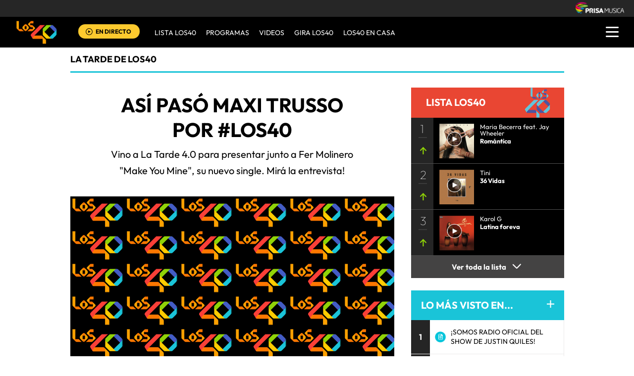

--- FILE ---
content_type: text/html; charset=UTF-8
request_url: https://los40.com.ar/los40/2016/10/28/latarde40/1477685214_562197.html
body_size: 14591
content:
<!DOCTYPE html>
<html lang="es">
<head>
<meta http-equiv="Content-Type" content="text/html; charset=utf-8" />
<meta http-equiv="X-UA-Compatible" content="IE=edge">
<meta name="viewport" content="width=device-width, initial-scale=1.0, maximum-scale=1.0" />
<title>Así pasó Maxi Trusso por #Los40 | Actualidad | LOS40 Argentina</title>
<meta name="lang" content="es" />
<meta name="author" content="LOS40 Argentina" />
<meta name="publisher" content="LOS40 Argentina" />
<meta name="date"  scheme="W3CDTF" content="2016-10-28T22:06:54+02:00" />
<meta property="article:modified_time" content="2016-10-28T22:06:54+02:00" />
<meta property="article:published_time" content="2016-10-28" />
<meta property="article:tag" content="Maxi Trusso" />
<meta property="article:tag" content="Los40" />
<meta property="article:tag" content="Prisa Radio" />
<meta property="article:tag" content="Radio" />
<meta property="article:tag" content="Prisa" />
<meta property="article:section" content="latarde40" />
<meta name="twitter:card" content="summary_large_image">
<meta name="twitter:site" content="@Los40ar">
<meta name="twitter:title" content="Así pasó Maxi Trusso por #Los40" />
<meta name="twitter:description" content="Vino a La Tarde 4.0 para presentar junto a Fer Molinero  Make You Mine , su nuevo single. Mirá la entrevista!" />
<meta name="twitter:image" content="http://los40ar00.epimg.net/los40/imagenes/2016/10/28/latarde40/1477685214_562197_1477685312_noticia_normal.jpg" />
<meta name="twitter:creator" content="@Los40ar" />
<meta property="og:locale" content="es_LA" />
<meta property="og:site_name" content="LOS40AR" />
<meta property="og:title" content="Así pasó Maxi Trusso por #Los40"/>
<meta property="og:type" content="article"/>
<meta property="og:description" content="Vino a La Tarde 4.0 para presentar junto a Fer Molinero  Make You Mine , su nuevo single. Mirá la entrevista!"/>
<meta property="og:updated_time" content="2016-10-28T22:06:54+02:00" />
<meta property="og:image" content="http://los40ar00.epimg.net/los40/imagenes/2016/10/28/latarde40/1477685214_562197_1477685312_noticia_normal.jpg"/>
<meta property="og:url" content="http://los40.com.ar/los40/2016/10/28/latarde40/1477685214_562197.html" />
<meta property="fb:admins" content="568592239,752075444,682624286,100005751333003,743212697,718525747" />
<meta property="fb:app_id" content="627014467375669"/>
<meta itemprop="image" content="http://los40ar00.epimg.net/los40/imagenes/2016/10/28/latarde40/1477685214_562197_1477685312_noticia_normal.jpg" />
<meta name="msApplication-ID" content="PrisaDigitalSL.Los40Principales"/>
<meta name="msApplication-PackageFamilyName" content="PrisaDigitalSL.Los40Principales_bbkyrw1m0rer8"/>
<link rel="amphtml"  href="http://los40.com.ar/los40/2016/10/28/latarde40/1477685214_562197.amp.html" />
<link rel="canonical" href="http://los40.com.ar/los40/2016/10/28/latarde40/1477685214_562197.html"/>
<script async defer data-pin-hover="true" src="//assets.pinterest.com/js/pinit.js"></script>
<meta name="news_keywords" content="Maxi Trusso, Los40, Prisa Radio, Radio, Prisa">
<!--ESTILOS_ESTRUCTURA PRINCIPAL contiene estilo de (header, seccion, footer)-->
<link rel="stylesheet" type="text/css" href="https://los40ar00.epimg.net/estilos/v3.x/v1.0/comunes_v3.css?id=20230223">
<link rel="stylesheet" type="text/css" href="https://los40ar00.epimg.net/estilos/v3.x/v1.0/cabecera_pie_v3.css?id=20230223">
<link rel="stylesheet" type="text/css" href="https://los40ar00.epimg.net/estilos/v3.x/v1.0/articulo.css">
<link rel="stylesheet" href="https://los40ar00.epimg.net/estilos/v3.x/v1.0/email.css">
<link rel="stylesheet" type="text/css" href="https://los40ar00.epimg.net/estilos/v3.x/v1.0/estilos_explorer.css">
<link rel="icon" href="http://los40ar00.epimg.net/favicon.png" type="image/png" />
<link rel="shortcut icon" href="http://los40ar00.epimg.net/favicon.png" type="image/png" />
<link rel="publisher" href="https://plus.google.com/106684624445613307177"/>
<script type="application/ld+json">
{"@context":"http:\/\/schema.org","@type":"newsArticle","headline":"As\u00ed pas\u00f3 Maxi Trusso por #Los40","alternativeHeadline":"Vino a La Tarde 4.0 para presentar junto a Fer Molinero &quot;Make You Mine&quot;, su nuevo single. Mir\u00e1 la entrevista!","url":"http:\/\/los40.com.ar\/los40\/2016\/10\/28\/latarde40\/1477685214_562197.html","datePublished":"2016-10-28T17:06:54-03:00","dateModified":"2016-10-28T17:06:54-03:00","articleBody":"","keywords":["Maxi Trusso","Los40","Prisa Radio","Radio","Prisa"],"mainEntityOfPage":{"@type":"WebPage","@id":"http:\/\/los40.com.ar\/los40\/2016\/10\/28\/latarde40\/1477685214_562197.html"},"publisher":{"@type":"Organization","name":"LOS40AR","url":"http:\/\/los40.com.ar","logo":{"@type":"ImageObject","url":"http:\/\/los40ar00.epimg.net\/iconos\/v1.x\/v1.0\/promos\/promo_og_los40.png","width":{"name":"200"},"height":{"name":"200"}}},"author":[{"@type":"Person","name":"Los40 Argentina","url":"http:\/\/los40.com.ar\/autor\/los_40_principales_argentina\/a\/"}],"contentLocation":[],"image":{"@type":"ImageObject","url":"http:\/\/los40ar00.epimg.net\/los40\/imagenes\/2016\/10\/28\/latarde40\/1477685214_562197_1477685312_noticia_normal.jpg","width":{"name":"640"},"height":{"name":"273"}}}</script>
<script type="application/ld+json">
{"@context":"http:\/\/schema.org","@type":"BreadcrumbList","itemListElement":[{"@type":"ListItem","position":1,"item":{"@id":"http:\/\/los40.com.ar","name":"LOS40AR"}},{"@type":"ListItem","position":2,"item":{"@id":"http:\/\/los40.com.ar\/los40\/2016\/10\/28\/latarde40\/1477685214_562197.html","name":"latarde40"}}]}</script>
<script>
  var ls_id_comentarios_noticia = '1477685490-3f6a2afba53012909a4d62aa2c2d1df7';
  var seccion  = 'latarde40';
  var portal   = 'los40';
</script>
<!-- Facebook Conversion Code for Visitas de páginas concretas - PRISA MUSICA WEBS MUSICALES 1 -->
<!--script language="javaScript" type="text/javascript">
(function() {
var _fbq = window._fbq || (window._fbq = []);
if (!_fbq.loaded) {
var fbds = document.createElement('script');
fbds.async = true;
fbds.src = '//connect.facebook.net/en_US/fbds.js';
var s = document.getElementsByTagName('script')[0];
s.parentNode.insertBefore(fbds, s);
_fbq.loaded = true;
}
})();
window._fbq = window._fbq || [];
window._fbq.push(['track', '6028214503800', {'value':'30.00','currency':'EUR'}]);
</script>
<noscript><img height="1" width="1" alt="" style="display:none" src="https://www.facebook.com/tr?ev=6028214503800&cd[value]=0.00&cd[currency]=EUR&noscript=1" /></noscript-->
<script src="https://los40ar00.epimg.net/js/v1.x/v1.0/encuestas.js"></script>
<script src="https://los40ar00.epimg.net/js/v2.x/v2.0/lib/jquery-latest.js"></script>
<script src="https://los40ar00.epimg.net/js/v2.x/v2.0/src/noticia.js"></script>
<script language="javaScript" type="text/javascript">
//<![CDATA[
        var url_cache = "https://los40ar00.epimg.net";
	var url_reproductor_epet = "/reproductores/playerLOS40.swf";
	var reproductorAudioPEP = "/reproductores/playerAudioPEP.swf";
	
	var UrlPublicidad = "https://pubads.g.doubleclick.net/gampad/ads?sz=640x480&iu=%2F7811748%2Flos40_web_ar%2Fplayer_video%2Fflash&ciu_szs=&impl=s&gdfp_req=1&env=vp&output=vast&correlator={random}&unviewed_position_start=1&description_url=[description_url]";
	var publicidad_HTML5 = true;
	var postroll_HTML5 = true;
	//var orden_busqueda_url_externa = ["muzu","youtube"];

	var listado_norm_tags = 'maxi_trusso_a,los_40_principales_a,prisa_radio_a,radio_a,prisa_a';
	var DFP_tags = ["maxi_trusso_a","los_40_principales_a","prisa_radio_a","radio_a","prisa_a"];
	var listado_id_tags = '145313,82994,66389,67081,66384';

	var reg_ref_noticia = /http.?:\/\/[^\/]*\/[^\/]*\/\d+\/\d+\/\d+\/[^\/]*\/(.*?)\.html/i;
	var result_rrn = reg_ref_noticia.exec(document.location.href);
	if (result_rrn)
	{
		if (typeof(DFP_tags) != "undefined")
			DFP_tags.push(result_rrn[1]);
		else
			var DFP_tags = [result_rrn[1]];
	}

//]]>
</script>
<meta name="tagsData:ids" content="145313;82994;66389;67081;66384">
<link rel="preconnect" href="//sdk.privacy-center.org">
<link rel="preconnect" href="//sdk-gcp.privacy-center.org">
<link rel="preload" as="script" href=https://cmp.prisa.com/dist/cmp.js >
<script type="text/javascript" src=https://cmp.prisa.com/dist/cmp.js></script>	
<style type="text/css">
#noticia_1477685214_562197{
display:none;
}
</style>
</head>
<body><script type="text/javascript">PEPuidEnv='CgEFd2l2td5ESAAJBxM9Ag==';</script><div id="pxlhddncntrl" style="display:none"><script type="text/javascript" src="//ep00.epimg.net/js/prisa/user.js?i=8"></script><script type="text/javascript" src="//los40ar00.epimg.net/js/v2.x/v1.0/funciones_user.js"></script><script language="JavaScript" src="//los40ar00.epimg.net/js/comun/ot/s_code.js"></script><script language="Javascript" type="text/javascript" src="//los40ar00.epimg.net/js/comun/comun.js"></script><script src="https://ep00.epimg.net/js/comun/avisopcdidomi2.js"></script></div>
<!--inicio cabecera-->
<header id="cabecera_40_principales">
<script src="https://ak-ads-ns.prisasd.com/slot/cdial/slot.js"></script>
<div id="AdsCode" style="display:none">
<script type="text/javascript">
		var gtpadunit= 'latarde40';
		var gtpdivid= 'los40_gpt';
		var listadoKW = [];
		if (typeof(DFP_tags) != "undefined")
			listadoKW = DFP_tags;

		listadoKW.push('latarde40_a');
		var biT	 = '';
		var pbs_dimensiones = EPETBrowserDims();
		var ls_publi_tipo_acceso =  (dispositivoMovil) ? 'mob' : 'web';
		gtpadunit = 'los40_' + ls_publi_tipo_acceso + '_ar/latarde40';

		if (typeof(PBS) != "undefined")
		{
			if (pbs_dimensiones.ancho >= 980){
					var huecosPBS = {
						"inter":true,
						"skin":true,
						"ldb1":[[728, 90],[980, 90]],
						"ldb2":[[728, 90],[980, 90]],
						"mpu1":[[300, 250],[300, 300],[300, 600]],
						"mpu2":[[300, 250],[300, 300]],
						"mpu3":[[300, 250],[300, 300]],
						"boxd":{
							"box1":"ldb1",
							"box2":"ldb2"
						}
					};
					biT = '';
	    }else{
					var huecosPBS = {
							"minter":[320,480],
							"mldb1":[[320,50],[320,100]],
							"mldb2":[[320,50],[320,100]],							
					};
					biT= [{
							sel: "#cuerpo_noticia > p",
							min: 3,
							cls: 'publi_luto_horizontal estirar',
							pos: {
									mpu1: [1, [[300, 600],[300, 250]]],
									mpu2: [3, [300, 250]],
									mpu3: [6, [300, 250]],
									mpu4: [9, [300, 250]]
									}
							}];
			}
				var opciones_publicidad = {
				asy:false,
				adunit:gtpadunit,
				divid:gtpdivid,
				key:{l40key:listadoKW},
				ads:huecosPBS,
        'viT':{
					"sel":"#cuerpo_noticia>p",
					"c":{
						"ch":300,
						"el":3,
						"mb":"25px",
						"f": "1D",
						"fc":"fr_pbs_VAST"
						}
				}
			};
			if (biT != '') {
				opciones_publicidad.biT = biT;
			}

			PBS.setAds(opciones_publicidad);
		}
		else
			var PBS = {display:function(){}};
	</script>
</div>
<div class="envoltorio_publiestirar">
<div id='los40_gpt-INTER'>
<script type='text/javascript'>
			PBS.display('INTER');
		</script>
</div>
<div id='los40_gpt-SKIN'>
<script type='text/javascript'>
			PBS.display('SKIN');
		</script>
</div>
</div>
<script type="text/javascript">
	function marcadoEnlacesContenedorNav(nodo)
	{
		// En DESARROLLO no se hace nada
		//launchAjaxOMN("29", nodo.innerHTML , "event33");
	}
	</script>
<script type="text/javascript" src="https://los40ar00.epimg.net/los40/js/jquery/3.1.1/jquery.min.js"></script>
<script type="text/javascript" src="https://los40ar00.epimg.net/js/v2.x/v1.0/funcion_menu.js?id=2"></script>
<div class ="los40-logo-section-prisa" >
<img src="https://los40ar00.epimg.net/los40/iconos/v3.x/v1.0/logos/logo_cabecera_grupo_prisa.png" class="los40-logo-prisa-web">
</div>
<div class="los40-background-menu"></div>
<div class="los40-content-menu">
<a href="/" title="los40ar - Todos Los Éxitos" class="los40-logo"><img alt="LOS40 - Music Inspires Life" src="https://los40ar00.epimg.net/los40/iconos/v2.x/v1.0/logos/logo_40_principales_menu.png" class="los40-logo-menu"></a>
<div class="los40-live" id='escucharahoraon'>
<a onClick='iradirecto();' target='_blank' title="Escuchar radio en directo" href="https://player.los40.com.ar/" class="los40-icon-live"><img alt="Escuchar radio en directo" 
		src="https://los40ar00.epimg.net/los40/iconos/v3.x/v1.0/iconos/icono_play.svg" class="los40-live-button"></a>
<a onClick='iradirecto();' target='_blank' title="Escuchar radio en directo" href="https://player.los40.com.ar/" class="los40-listen-live">EN DIRECTO</a>
</div>
<nav class="los40-main-menu">
<div class="los40-content-main-menu" id="los40-radios-online">
<ul>
<li><a title="Ir a Lista Los40" href="/lista40/?o=VL40">Lista LOS40 </a></li>
<li class="los40-list-programs" id="los40-menu-program" data-status="hide"><a title="Ver Programas" id="los40-program-open" href="#">Programas</a></li>
<li><a title="Ir a Videos" href="/tag/c/0ef87f13db47a218cb898be3a18b1ea2">VIDEOS</a></li>
<li><a title="Ir a Giro LOS40" href="/tag/gira_40_principales/a/">GIRA LOS40</a></li>
<li><a title="Ir a los40 en casa" href="/agr/los40_en_casa/a/">LOS40 EN CASA</a></li>
</ul>
</div>
</nav>
<div class="los40-dropdown-menu">
<img alt="los40 AR menu" src="https://los40ar00.epimg.net//los40/iconos/v3.x/v1.0/iconos/icono_menu.png" class="los40-menu-burger">
<img alt="los40 AR menu" src="https://los40ar00.epimg.net//los40/iconos/v2.x/v1.0/iconos/Icono_Alertas.gif" class="los40-icon-alert" style="display:none;">
</div>
</div>
<div class="los40-content-program" style="display:none;">
<div class="los40-program-online" id="los40-program-online">
<ul id="los40-content-program">
<li>
<a href="/programa/lamanianadelos40/" title="La mañana de los40">
<img alt="La mañana de los40" src="https://los40ar00.epimg.net/iconos/v3.x/v1.0/podcast/promo/lamanana.png" class="los40-radio-logo"/>
<span class="los40-radio-name">La Mañana de LOS40</span>
</a>
</li>
<li>
<a href="/programa/arribalos40/" title="Arriba LOS40">
<img alt="Arriba LOS40" src="https://los40ar00.epimg.net/iconos/v3.x/v1.0/podcast/promo/arriba.png" class="los40-radio-logo"/>
<span class="los40-radio-name">Arriba LOS40</span>
</a>
</li>
<li>
<a href="/programa/latarde40/" title="latarde40">
<img alt="latarde40" src="https://los40ar00.epimg.net/iconos/v3.x/v1.0/podcast/promo/latarde40.png" class="los40-radio-logo"/>
<span class="los40-radio-name">La Tarde de LOS40</span>
</a>
</li>      
<li>
<a href="/programa/regresoprincipal/" title="regreso40">
<img alt="regreso40" src="https://los40ar00.epimg.net/iconos/v3.x/v1.0/podcast/promo/regreso40.png" class="los40-radio-logo"/>
<span class="los40-radio-name">Regreso LOS40</span>
</a>
</li>
<li>
<a href="/programa/nadaqueperder/" title="nadaqueperder">
<img alt="nadaqueperder" src="https://los40ar00.epimg.net/iconos/v3.x/v1.0/podcast/promo/nadaqueperder.png" class="los40-radio-logo"/>
<span class="los40-radio-name">Nada que perder</span>
</a>
</li>
<li>
<a href="/programa/40globalshow/" title="40globalshow">
<img alt="40globalshow" src="https://los40ar00.epimg.net/iconos/v3.x/v1.0/podcast/promo/40globalshow.png" class="los40-radio-logo"/>
<span class="los40-radio-name">LOS40 Global Show</span>
</a>
</li>
</ul>
<img alt="Radios Online" src="https://los40ar00.epimg.net/iconos/v3.x/v1.0/radios-online/promo/radio-close.png" class="los40-radio-close" id="los40-program-close"/>
</div>
</div>
<div class="los40-dropdown-menu-open">
<div class="los40-content-actions">
<img src="https://los40ar00.epimg.net//los40/iconos/v2.x/v1.0/iconos/icono_del_menu_cerrar.png" class="los40-menu-burger-close" style="display: none;">
<div class="contenido_botones_resgitro_ingreso" style="display: none;">
</div>
</div>
<div class="los40-content-alerts">
﻿
</div>
<div class="los40-search-menu">
<form name="formulario_busquedas" action="/buscador/" method="POST">
<input type="search" name="qt" value="Buscar" class="los40-search" autocomplete="off" onclick="javascript:this.value='';">
<span class="los40-content-lupa"><img src="https://los40ar00.epimg.net/los40/iconos/v2.x/v1.0/ico-lupa.png" class="los40-icon-lupa"></span>
<a href="javascript:void(0);" onclick="javascript:this.onclick=null; document.forms['formulario_busquedas'].submit();" class="buscar" title="Buscar"></a>
</form>
</div>
<li><a href="/lista40/?o=VL40">LISTA DE LOS40</a></li>
<li><a class="los40-program-button">PROGRAMAS <span class="los40-more">+</span> <span class="los40-less">-</span></a>
<ul class="los40-submenu-programs">
<li><a href="/programa/lamanianadelos40/">La mañana de los40</a></li>
<li><a href="/programa/arribalos40/">Arriba los40</a></li>
<li><a href="/programa/latarde40/">La tarde de LOS40</a></li>
<li><a href="/programa/regresoprincipal/">Regreso LOS40</a></li>
<li><a href="/programa/nadaqueperder/">Nada que perder</a></li>
<li><a href="/programa/wdmc/">World Dance Music</a></li>
<li><a href="/programa/40globalshow/">LOS40 Global Show</a></li>
</ul>
</li>
<li><a href="/tag/c/0ef87f13db47a218cb898be3a18b1ea2">VIDEOS</a></li>
<li><a href="/seccion/actualidad/">ACTUALIDAD</a></li>
<li><a href="/buscador/artistas">ARTISTAS</a></li>	
<li><a href="/seccion/musica/">MUSICA</a></li>
<li><a href="/seccion/tecnologia/">TECNOLOGÍA</a></li>
<li><a href="/seccion/cine/">CINE</a></li>
<li class="menu-follow"><a class="los40-siguenos">SÍGUENOS:</a></li>
<div class="los40-siguenos-redes">
<a href="https://www.facebook.com/los40argentina" rel="nofollow" target="_blank"><img src="https://los40ar00.epimg.net/los40/iconos/v2.x/v1.0/iconos/icono_face-01.svg" class="los40-siguenos-icon-redes"></a>
<a href="https://www.twitter.com/los40ar" rel="nofollow" target="_blank"><img src="https://los40ar00.epimg.net/los40/iconos/v2.x/v1.0/iconos/icono_twiitter-01-01.svg" class="los40-siguenos-icon-redes"></a>
<a href="https://www.youtube.com/user/los40arg" rel="nofollow" target="_blank"><img src="https://los40ar00.epimg.net/los40/iconos/v2.x/v1.0/iconos/icono_youtube-01-01.svg" class="los40-siguenos-icon-redes"></a>
<a href="https://www.instagram.com/los40ar/" rel="nofollow" target="_blank"><img src="https://los40ar00.epimg.net/los40/iconos/v2.x/v1.0/iconos/icono_instagram-01.svg" class="los40-siguenos-icon-redes"></a>
</div>
<div class="los40-today">
<li><a class="los40-today-button">HOY EN LOS 40<span class="los40-more">+</span> <span class="los40-less">-</span></a>
<ul class="los40-today-menu">
<ul class="nav">
<li><a href="/tag/juan_luis_londono/a/" title="Maluma">Maluma </a></li>
<li><a href="/tag/harry_edward_styles/a/" title="Harry Styles">Harry Styles </a></li>
<li><a href="/tag/rihanna/a/" title="Rihanna">Rihanna </a></li>
<li><a href="/tag/bangtan_boys/a/" title="BTS">BTS </a></li>
<li><a href="/tag/dua_lipa/a/" title="Dua Lipa">Dua Lipa </a></li>
<li><a href="/tag/louis_william_tomlinson/a/" title="Louis Tomlinson">Louis Tomlinson </a></li>
<li><a href="/tag/carolina_giraldo_navarro/a/" title="Karol G">Karol G </a></li>
<li><a href="/tag/cnco/a/" title="CNCO">CNCO </a></li>
</ul>
</ul>
</li>
</div>
<div class="los40-content-private-policy">
<li class="los40-private-policy-prisa">© PRISA RADIO</li>
<!--<a href="/estaticos/mapa-web/" class="los40-information">MAPA WEB</a>-->
<a href="/estaticos/aviso-legal/" rel="nofollow" class="los40-information">AVISO LEGAL</a>
<a href="https://seguro.los40.com.ar/privacidad.html" rel="nofollow" class="los40-information">POLÍTICA DE PRIVACIDAD</a>
<a href="https://www.prisa.com/es/pagina/politica-de-cookies/" rel="nofollow" class="los40-information">POLÍTICA DE COOKIES</a>
</div>
</div>
<!--inicio de publicidad 2-->
<div class="contenedor_de_pauta_a1">
<div class="centrar_publicidad_z1">
<div class="envoltorio_publi estirar">
<div id='los40_gpt-LDB1' class='publi_luto_vertical'>
<script type='text/javascript'>
			PBS.display('LDB1');
		</script>
</div>
<!--div id='los40_gpt-BOX1' class='publi_luto_vertical'>
<script type='text/javascript'>
			PBS.display('BOX1');
		</script>
</div-->
</div>
</div>
</div>
<!--fin inicio de publicidad 2-->
</header>
<!--fin  cabecera-->
<!--inicio de seccion principal -->
<section>
<main class="estirar">
<div id="noticia" class="cnt-article1" data-portal="los40" data-seccion="latarde40" data-subseccion="">
<div id="contenidoprincipal">
<article>
<div class="contenido_a1_submenu_40_z1">
<div class="submenu_40_principales_adelele">
<h2 class="titulo_submenu_40_principales">
<a class="programa" href="/programa/latarde40/">
La Tarde de LOS40					</a>
</h2>
</div>
</div>
</article>
<!-- inicio de contenido -->
<div class="cnt-article contenido_principal_artiulo">
<div class="seccion_principal_derecha_entrada_video seccion_pricnipal_articulo_x_1">
<!--inicio control articulo-->
<!-- p class='seccion_superior'>Sección:actualidad/latarde40/latarde40</p-->
<!--== cambiado a posicion superior  por mmromero deben darnos maquetacion titulo ==-->
<article class="contenido_articulo_salida_video">
<h1  itemprop="headline" class="titulo_seccion_articulo_salida_video titulo_video_seccion_articulo titulo_superior">
Así pasó Maxi Trusso por #Los40
</h1>
<h2 itemprop="alternativeHeadline" class='entradilla_superior'>Vino a La Tarde 4.0 para presentar junto a Fer Molinero "Make You Mine", su nuevo single. Mirá la entrevista!</h2>
</article>
<div class="base_imagen_articulo_z1 h30">
<div id="videonoticia" class="centro">
<div class="foto figure">
<div class="video_bc">
<script src="//los40ar00.epimg.net/js/comun/ot/custom_playerapi.js" id="custom_playerapi"></script>
<div data-hj-ignore-attributes id="multimediaPlayer_1518644401" class="cnt-youtube"></div>
<script language="Javascript" type="text/javascript">
//<![CDATA[
    // Hash con los datos para el reproductor de video
    var datosVideo_1518644401 = {};

    datosVideo_1518644401.id            = '';
    datosVideo_1518644401.id_referencia = '';
    datosVideo_1518644401.urlNoticia    = '/los40/2016/10/28/latarde40/1477685214_562197.html';
    datosVideo_1518644401.tipo          = 'externo';
    datosVideo_1518644401.urls = Array();
          datosVideo_1518644401.urls.push('https://www.youtube.com/watch?v=SQrQ8NT5dtQ&feature=youtu.be');
    

    

    
    datosVideo_1518644401.anchoPlayer   = 640;
    datosVideo_1518644401.altoPlayer    = 360;
    datosVideo_1518644401.poster        = url_cache + '';
    datosVideo_1518644401.titulo                = 'Así pasó Maxi Trusso por #Los40';
    datosVideo_1518644401.publiActiva           = true;
    datosVideo_1518644401.keywords              = 'los40,latarde40';
    datosVideo_1518644401.tagsIds               = '145313,82994,66389,67081,66384';
    datosVideo_1518644401.tagsNombreNormalizado = 'maxi_trusso_a,los_40_principales_a,prisa_radio_a,radio_a,prisa_a';
    datosVideo_1518644401.player = '0';

    // Llamada para pintar el reproductor de video
    PlayerMultimedia(datosVideo_1518644401,'multimediaPlayer_1518644401');
//]]>
</script>
<p class="figcaption estirar"><span class="titulo">Así pasó Maxi Trusso por #Los40.&nbsp;</span></p>
</div>
</div>
</div>
<script type="application/ld+json">
  {"@context":"http:\/\/schema.org","@type":"VideoObject","name":"As\u00ed pas\u00f3 Maxi Trusso por #Los40","description":"Vino a La Tarde 4.0 para presentar junto a Fer Molinero &quot;Make You Mine&quot;, su nuevo single. Mir\u00e1 la entrevista!","thumbnailURL":"http:\/\/los40ar00.epimg.net","contentURL":"http:\/\/los40.com.ar","duration":"0S","uploadDate":"2018-02-14T22:40:01+01:00","height":"","width":""}</script>
</div>
<!--=== inicio rrss fecha autor ===-->
<div class="contenedorrrssautor">
<script>
var c_url = '';
var c_title = '';
var c_via = '';
if ( c_via == '' )
    c_via = 'los40argentina';

if ( c_title == '' )
    c_title = (document.getElementsByTagName('title'))?
        encodeURIComponent(document.getElementsByTagName('title')[0].innerHTML.split('|')[0]) :
        '';
if ( c_url == '' ) {
    c_url = location.href;
    c_url = c_url.replace(/.html.*$/gi, ".html");
    c_url = c_url.replace(/\/album-\d+\//gi, "/album/");
    c_url = c_url.replace(/\/m\//gi, "/");
}

var params = {
    url : c_url,
    text : c_title,
    via : c_via
    };
var media = '';
var metas = document.getElementsByTagName('meta');
for (i=0; i<metas.length; i++) {
    if (metas[i].getAttribute("property") == "og:image") {
        media = metas[i].getAttribute("content");
    }
}


</script>
<div class="base_redes_sociales_fotogaleria">
<div class="redes_sociales_zz2 redes_seccion_articulo redes_sociales_articulo_responsive" id="redes_sociales_version_foto_ampliada" >
<div class="btn btn-facebook pull-left" title="Recomendar en Facebook">
<a class="btn-share facebook" href="javascript:void(0);" title="Compartir en facebook" data-ssnn="facebook">
<img src="//los40ar00.epimg.net/los40/iconos/v2.x/v1.0/iconos/redes_sociales-01.svg" class="redes_sociales_zw1 red_social_facebook" id="superior_fb">
</a>
</div>
<div class="btn btn-twitter pull-left action" title="Twittear" id="superior_twit">
<a class="btn-share twitter" href="javascript:void(0);" title="Compartir en twitter" data-ssnn="twitter">
<img src="//los40ar00.epimg.net/los40/iconos/v2.x/v1.0/iconos/redes_sociales-02.svg" class="redes_sociales_zw1">
</a>
</div>
<div id="contanier_compartir_correo" style="display: none" class='compartir_correo'>
<a id="enviar-correo" href="javascript:void(0);" class="btn-share boton email" title="Enviar noticia por correo electr&oacute;nico">
<img  src="//los40ar00.epimg.net/los40/iconos/v2.x/v1.0/iconos/redes_sociales-03.svg" class="redes_sociales_zw1">
</a>
</div>
<div id="contanier_compartir_whatsapp" style="display: none" class='compartir_whatsapp'>
<a id="bomn_whatsapp" href="javascript:void(0);" onclick="document.location.href='whatsapp://send?text='+c_title+' '+c_url+'%3Fssm%3Dwhatsapp';" class="btn-share whatsapp" title="Enviar por Whatsapp">
<img src="//los40ar00.epimg.net/los40/iconos/v2.x/v1.0/iconos/redes_sociales-04.svg" class="redes_sociales_zw1" alt="redes_sociales_zw1">
</a>
</div>
<script>
			var nickname = '';
			
			if(dispositivoMovil){
				Array.from(document.getElementsByClassName("compartir_whatsapp")).forEach(
					function(element, index, array) {
						element.style.display = "block";
					}
				);
			} else {
				Array.from(document.getElementsByClassName("compartir_correo")).forEach(
					function(element, index, array) {
						element.style.display = "block";
					}
				);
			}
		</script>
<div class="contenido_redes_desplegable_zw2 alinear_derecha_articulo">
<div class="menu_iconos_redes_sociales_desplagable_z2">
<!--<div class="btn btn-gplus pull-left action" id="superior_gp">
<a class="btn-share google" href="javascript:void(0);" title="Compartir en Google+" data-ssnn="googleplus">
<img src="//los40ar00.epimg.net/los40/iconos/v2.x/v1.0/iconos/icono_redes_x1-02.png" class="redes_sociales_zw1 redes_desplagable_z1 redes_desplegar" id="redes_sociales_deplegar">
</a>
</div> -->
<div class="btn btn-pinterest pull-left" id="superior_pinterest">
<a class="btn-share pinterest" href="javascript:void(0);" title="Compartir en Pinterest" data-ssnn="pinterest">
<img src="//los40ar00.epimg.net/los40/iconos/v2.x/v1.0/iconos/icono_redes_x1-03.png" class="redes_sociales_zw1 redes_desplagable_z1 redes_desplegar" id="redes_sociales_deplegar">
</a>
</div>
<div class="btn btn-tumblr pull-left" id="superior_tumblr">
<a class="btn-share tumblr" href="javascript:void(0);" title="Compartir en Tumblr" data-ssnn="tumblr">
<img src="//los40ar00.epimg.net/los40/iconos/v2.x/v1.0/iconos/icono_redes_x1-01.png" class="redes_sociales_zw1 redes_desplagable_z1 redes_desplegar" id="redes_sociales_deplegar">
</a>
</div>
</div>
<img src="//los40ar00.epimg.net/los40/iconos/v2.x/v1.0/iconos/redes_sociales-05.svg" class="redes_sociales_zw2 icono_red_social_articulo_x1" id="rrss_bar">
</div>
<div class="cont_email" id="cont_email" style="display: none;"><div class="contenido_email_z1" style="display: block;"></div></div>
</div>
</div>
<!-- compartir twitter -->
<div class="contenedor_capa_flotante_twitter" id="id_contenedor_capa_flotante_twitter" style="display:none">
<div class="flotante_twitter">
<div class="btn btn-twitter pull-left action" onclick="Twitter_select();" title="Twittear" id="superior_twit_2">
<a class="btn-share twitter" href="javascript:void(0);" title="Compartir en twitter" data-ssnn="twitter_2">
<img src="//los40ar00.epimg.net/los40/iconos/v2.x/v1.0/iconos/redes_sociales-02.svg" class="redes_sociales_zw1">
</a>
</div>
</div>
</div>
<article>
<div class="contenido_autor_entrada_video_z2 base_comentario">
<div class="contenido_autor_entrada_video_z2"><div class="imagen_autor_entrada_video_z2"><a href="/autor/los_40_principales_argentina/a/" title="Ver todas sus noticias en LOS 40"><img class="icono_imagen_autor_entrada_video_z3" src="//los40ar00.epimg.net/los40/iconos/v2.x/v1.0/iconos/vineta-foto-autor.png" width="74" height="74" alt="Avatar"></a></div><div class="detalles_autor_entrada_video_z2"><h2 class="subtitulos_comentarios_entrada_video"><a href="/autor/los_40_principales_argentina/a/" title="Ver todas sus noticias en LOS 40">Los40 Argentina</a></h2></div></div>									<div class="detalles_autor_entrada_video_z2 fecha_comentario_z2">
<p class="texto_parrafo_comentario_entrada_video texto_fecha_comentario">
<a href="/tag/fecha/20161028/"
class="actualizado fecha" title="Ver todas las noticias de esta fecha">
28/10/2016 - 17:06												<abbr title="ART">ART</abbr>
</a>
</p>
</div>
</div>
</div>
<!--=== fin rrss fecha autor ===-->
<div class="contenido_articulo_seccion_articulo">
<article class="parrafo_de_articulos_z2 parrafo_numero_uno">
<div id="cuerpo_noticia">
<!--=== PARA MOVIL cambiamos los enlaces a /m ===-->
</div>
</article>
</div>
</article>
<article>
<div class="contenido_comentarios_entda_video">
<div class="contenido_textos_comentarios">
<h4 class="titulo_comentarios_entrada_video">MÁS SOBRE:</h4>
<article class="texto_parrafo_entrada_video">					
<div class="tag_alto_limitado" >    		
<a href="/tag/maxi_trusso/a/" class="tags" title="Ver m&aacute;s noticias de [Maxi Trusso]">Maxi Trusso</a>&nbsp; &#8226;  &nbsp; 
<a href="/tag/los_40_principales/a/" class="tags" title="Ver m&aacute;s noticias de [Los40]">Los40</a>&nbsp; &#8226;  &nbsp; 
<a href="/tag/prisa_radio/a/" class="tags" title="Ver m&aacute;s noticias de [Prisa Radio]">Prisa Radio</a>&nbsp; &#8226;  &nbsp; 
<a href="/tag/radio/a/" class="tags" title="Ver m&aacute;s noticias de [Radio]">Radio</a>&nbsp; &#8226;  &nbsp; 
<a href="/tag/prisa/a/" class="tags" title="Ver m&aacute;s noticias de [Prisa]">Prisa</a>&nbsp; &#8226;  &nbsp; 
</div>
</article>
</div>
<img src="//los40ar00.epimg.net/los40/iconos/v2.x/v1.0/iconos/icono_desplegar_articulo.jpg" class="imagen_icono_desplegar_articulo_3">
<img src="//los40ar00.epimg.net/los40/iconos/v2.x/v1.0/iconos/icono_desplegar_articulo_2.jpg" class="imagen_icono_desplegar_articulo_4">
</div>
</article>
<div id="xanalytic_1477685214" style="height:2px"></div>
<hr class="divisor_texto_articulo_salida_video_2 separador_comentario_articulo">
<div class="btn-comentarios base_boton_comentarios" id="comentario_facebook">
<img src="//los40ar00.epimg.net/los40/iconos/v2.x/v1.0/iconos/flecha_comentarios_multiples.png" class="icono_desplegar_comentarios_2">
<p class="parrafo_comentarios">
<span class="fb-comments-count" data-href="http://los40.com.ar/los40/2016/10/28/latarde40/1477685214_562197.html"></span> Comentarios
</p>
<img src="//los40ar00.epimg.net/los40/iconos/v2.x/v1.0/iconos/flecha_desplagble_comentarios_2.png" class="icono_desplegar_comentarios">
</div>
<div class="comentarios" id="comentario_contador_facebook" >
<div id="fb-root"></div>
<script>(function(d, s, id) {
  var js, fjs = d.getElementsByTagName(s)[0];
  if (d.getElementById(id)) return;
  js = d.createElement(s); js.id = id;
  js.src = "//connect.facebook.net/es_ES/all.js#xfbml=1&appId=718753334810115";
  fjs.parentNode.insertBefore(js, fjs);
}(document, 'script', 'facebook-jssdk'));</script>
<div class="fb-comments" data-href="http://los40.com.ar/los40/2016/10/28/latarde40/1477685214_562197.html" data-width="640" data-numposts="5" data-colorscheme="light"></div>
</div>
</div>
<div class="h30">
</div>
<aside>
<div class="columna_secundaria_de_pauta_intro_video columna_publicidad_secundaria_z1">
<div class="contenido_pauta_fotogaleria_z3">
<center>
<div id='los40_gpt-MPU1' class='publi_luto_horizontal'>
<script type='text/javascript'>
					PBS.display('MPU1');
				</script>
</div>
</center>
</div>
<div class="contenido_principal_de_lista_40_x1">
<script>
	var vdclip = Array();	
	function despliegaVideoClip(id) {
      verVideoEnTelon(vdclip[id], vdclip[id].tagsNombreNormalizado, vdclip[id].titulo, vdclip[id].entradilla);
    }
</script>
<div class="contenedor_principal_de_lista_40_x1">
<div class="contenido_lista_40_columna_secundaria_x1">
<h2 class="titulo_lista_40_columna_secundaria">LISTA LOS40</h2>
<img src="//los40ar00.epimg.net/los40/iconos/v2.x/v1.0/iconos/logo_lista_40_x1.png" class="imagen_logo_lista_40_columna_secundaria">
</div>				
<div class="contenedor_de_lista_de_reproduccion">
<div class="contenido_indicador_de_posicion_x1">
<h6 class="numero_de_posicion_lista_40">					
1					
</h6>
<hr class="divisor_lista_40_posicion">					
<img src="//los40ar00.epimg.net/los40/iconos/v2.x/v1.0/iconos/flecha2_posicion_lista_40.png" class="icono_flecha_indicador_posicion">
</div>
<div class="contenido_lista_y_detalle_x1">				  
<a class="sin_audio" title="ver Lista40" href="/lista40/?o=VL40">
<img alt="Carátula de: Quimera" class="imagen_album_lista_reproduccion" title="Quimera" src="https://recursosweb.prisaradio.com/fotos/dest/010006411221.jpg" onError="javascript:this.src='/los40/iconos/v1.x/v1.0/varios/no_caratula_p.jpg'">
<img src="//los40ar00.epimg.net/los40/iconos/v2.x/v1.0/iconos/icono_play_lo_mas_visto.png" class="icono_play_detalle_x2 player_lista_40">
</a>							
<article class="seccion_detalles_de_album">					
<a class="sin_audio" title="ver Lista40" href="/lista40/?o=VL40">
<h2 class="titular_album">Maria Becerra feat. Jay Wheeler</h2>
<p class="detalle_album_reproduccion">Romántica</p>
</a>
</article>
</div>
</div>	
<div class="contenedor_de_lista_de_reproduccion">
<div class="contenido_indicador_de_posicion_x1">
<h6 class="numero_de_posicion_lista_40">					
2					
</h6>
<hr class="divisor_lista_40_posicion">					
<img src="//los40ar00.epimg.net/los40/iconos/v2.x/v1.0/iconos/flecha2_posicion_lista_40.png" class="icono_flecha_indicador_posicion">
</div>
<div class="contenido_lista_y_detalle_x1">				  
<a class="sin_audio" title="ver Lista40" href="/lista40/?o=VL40">
<img alt="Carátula de: 36 Vidas" class="imagen_album_lista_reproduccion" title="36 Vidas" src="https://recursosweb.prisaradio.com/fotos/dest/490006418596.jpg" onError="javascript:this.src='/los40/iconos/v1.x/v1.0/varios/no_caratula_p.jpg'">
<img src="//los40ar00.epimg.net/los40/iconos/v2.x/v1.0/iconos/icono_play_lo_mas_visto.png" class="icono_play_detalle_x2 player_lista_40">
</a>							
<article class="seccion_detalles_de_album">					
<a class="sin_audio" title="ver Lista40" href="/lista40/?o=VL40">
<h2 class="titular_album">Tini</h2>
<p class="detalle_album_reproduccion">36 Vidas</p>
</a>
</article>
</div>
</div>	
<script type="text/javascript" language="Javascript">
			//<![CDATA[
			vdclip[3] = Object();
			vdclip[3].id = '';
			vdclip[3].id_referencia = '';
			vdclip[3].urlNoticia = '';
			vdclip[3].tipo = 'externo';
			vdclip[3].urls = Array();
						vdclip[3].urls.push('https://www.youtube.com/watch?v=BgMU9Vuj17Y');
									vdclip[3].anchoPlayer = 600;
			vdclip[3].altoPlayer = 350;
			vdclip[3].poster = url_cache + '';
			vdclip[3].titulo = 'Karol G - Latina foreva [2025]';
			vdclip[3].publiActiva = true;
			vdclip[3].keywords = 'los40,videoclips,lista40';
			vdclip[3].tagsIds = '';
			vdclip[3].tagsNombreNormalizado = '';
			vdclip[3].player = '0';
			vdclip[3].entradilla = 'Posición 3 de la Lista 40. La posición más alta que ha tenido es la 3. Lleva 2 semanas en lista. ';
			//]]>;
			</script>
<div style="display: none" class="cont_video">
<div id="contenedor_vdclip_3" class="media"> </div>
</div>
<div class="contenedor_de_lista_de_reproduccion">
<div class="contenido_indicador_de_posicion_x1">
<h6 class="numero_de_posicion_lista_40">					
3					
</h6>
<hr class="divisor_lista_40_posicion">					
<img src="//los40ar00.epimg.net/los40/iconos/v2.x/v1.0/iconos/flecha2_posicion_lista_40.png" class="icono_flecha_indicador_posicion">
</div>
<div class="contenido_lista_y_detalle_x1">				  
<!-- <a class="audio" title="ver vídeo" href="javascript:void(0);" onclick="despliegaVideoClip('3')"></a>-->
<a class="audio" title="ver vídeo" href="javascript:void(0);" onclick="window.location='/lista40';"></a>
<!--<a title="ver vídeo" href="javascript:void(0);" onclick="despliegaVideoClip('3')">-->
<a title="ver vídeo" href="javascript:void(0);" onclick="window.location='/lista40';">
<img alt="Carátula de: Tropicoqueta" class="imagen_album_lista_reproduccion" title="Tropicoqueta" src="https://recursosweb.prisaradio.com/fotos/dest/010006353372.jpg" onError="javascript:this.src='/los40/iconos/v1.x/v1.0/varios/no_caratula_p.jpg'">
<img src="//los40ar00.epimg.net/los40/iconos/v2.x/v1.0/iconos/icono_play_lo_mas_visto.png" class="icono_play_detalle_x2 player_lista_40">
</a>
<article class="seccion_detalles_de_album">					
<!--<a title="ver vídeo" href="javascript:void(0);" onclick="despliegaVideoClip('3')">-->
<a title="ver vídeo" href="javascript:void(0);"  onclick="window.location='/lista40';">
<h2 class="titular_album">Karol G</h2>
<p class="detalle_album_reproduccion">Latina foreva</p>
</a>
</article>
</div>
</div>	
<div class="boton_contenedor_ver_toda_la_lista">
<p class="ver_toda_la_lista_x1">Ver toda la lista</p>
<a href="/lista40/"><img src="//los40ar00.epimg.net/los40/iconos/v2.x/v1.0/iconos/desplegable_ver_toda_la_lista.jpg" class="icono_desplegarble_ver_lista"></a>
</div>			
</div>		</div>
<div class="contenido_pauta_fotogaleria_z3">
<center>
<div id='los40_gpt-MPU2' class='publi_luto_horizontal'>
<script type='text/javascript'>
					PBS.display('MPU2');
				</script>
</div>			
</center>
</div>
<div class="contendor_principal_seccion_lo_mas_visto">
<article>
<script type="text/javascript">

function salta_a_lo_mas_visto()
{	
		document.location = "https://los40.com.ar/lomasvisto/";
}

function lmv_cambia_pestana(idpestana)
{
	//Por defecto activo las vistas desde cualquier sitio
	switch (idpestana)
	{
		case "lmv_los40" :
			document.getElementById('lmv_todo').style.display = "block";
			document.getElementById('lmv_twitter').style.display = "none";
			document.getElementById('li_lmv_los40').className = "activo";
			document.getElementById('li_lmv_twitter').className = "";
			document.getElementById('lmv_subpestanas').style.display = "block";
			lmv_cambia_subpestana("lmv_todo");
		break;

	}
}


</script>
<div class="contendor_principal_seccion_lo_mas_visto">
<article>
<div class="cintilla_titulo_lo_mas_visto">
<p class="titulo_seccion_lo_mas_visto" style="padding: 15px 20px;">LO MÁS VISTO EN...</p>
<a class="vermas" title="Ver listado completo">
<img src="//los40ar00.epimg.net/los40/iconos/v2.x/v1.0/iconos/icono_seccion_lo_mas_visto.png" class="icono_imagen_lo_mas_visto_ x1"/>
</a>
</div>
<div class="contenido" id="lmv_todo"  >
<div class="contenido_general_de_lista40_lo_mas_visto"> <div class="contendor_lista_1_x1"> <div class="contenido_numero_lista"> <p class="indicador_numero_lista_lo mas_visto">1</p> </div> <div class="indicador_parrafo_lista_lo_mas_visto"> <img src="//los40ar00.epimg.net/los40/iconos/v2.x/v1.0/iconos/icono_texto_lomas_visto.png" class="icono_detalles_lo_mas_vito"> <p class="parrafo_lista_lo_mas_visto"><a href="https://los40.com.ar/los40/2022/06/28/radio/1656427455_987470.html" title="Ver Noticia">¡SOMOS RADIO OFICIAL DEL SHOW DE JUSTIN QUILES!</a></p> </div> </div> </div>
<div class="contenido_general_de_lista40_lo_mas_visto"> <div class="contendor_lista_1_x1"> <div class="contenido_numero_lista"> <p class="indicador_numero_lista_lo mas_visto">2</p> </div> <div class="indicador_parrafo_lista_lo_mas_visto"> <img src="//los40ar00.epimg.net/los40/iconos/v2.x/v1.0/iconos/icono_texto_lomas_visto.png" class="icono_detalles_lo_mas_vito"> <p class="parrafo_lista_lo_mas_visto"><a href="https://los40.com.ar/los40/2016/07/04/musica/1467655698_811943.html" title="Ver Noticia">Los hijos de Chris Martin cantaron junto a Coldplay</a></p> </div> </div> </div>
<div class="contenido_general_de_lista40_lo_mas_visto"> <div class="contendor_lista_1_x1"> <div class="contenido_numero_lista"> <p class="indicador_numero_lista_lo mas_visto">3</p> </div> <div class="indicador_parrafo_lista_lo_mas_visto"> <img src="//los40ar00.epimg.net/los40/iconos/v2.x/v1.0/iconos/icono_texto_lomas_visto.png" class="icono_detalles_lo_mas_vito"> <p class="parrafo_lista_lo_mas_visto"><a href="https://los40.com.ar/los40/2024/02/08/actualidad/1707402188_791322.html" title="Ver Noticia">MORAT REGRESA A BUENOS AIRES CON SU TOUR INTERNACIONAL
“MORAT: GIRA LOS ESTADIOS. ANTES DE QUE AMANEZCA”</a></p> </div> </div> </div>
<div class="contenido_general_de_lista40_lo_mas_visto"> <div class="contendor_lista_1_x1"> <div class="contenido_numero_lista"> <p class="indicador_numero_lista_lo mas_visto">4</p> </div> <div class="indicador_parrafo_lista_lo_mas_visto"> <img src="//los40ar00.epimg.net/los40/iconos/v2.x/v1.0/iconos/icono_foto_lomas_visto.png" class="icono_detalles_lo_mas_vito"> <p class="parrafo_lista_lo_mas_visto"><a href="https://los40.com.ar/los40/2016/09/26/album/1474922234_823878.html" title="Fotogalería">Los besos más famosos del Cine</a></p> </div> </div> </div>
<div class="contenido_general_de_lista40_lo_mas_visto"> <div class="contendor_lista_1_x1"> <div class="contenido_numero_lista"> <p class="indicador_numero_lista_lo mas_visto">5</p> </div> <div class="indicador_parrafo_lista_lo_mas_visto"> <img src="//los40ar00.epimg.net/los40/iconos/v2.x/v1.0/iconos/icono_texto_lomas_visto.png" class="icono_detalles_lo_mas_vito"> <p class="parrafo_lista_lo_mas_visto"><a href="https://los40.com.ar/los40/2008/06/02/actualidad/1212395580_606936.html" title="Ver Noticia">Amy Winehouse dió un show borracha</a></p> </div> </div> </div>
<div class="contenido_general_de_lista40_lo_mas_visto"> <div class="contendor_lista_1_x1"> <div class="contenido_numero_lista"> <p class="indicador_numero_lista_lo mas_visto">6</p> </div> <div class="indicador_parrafo_lista_lo_mas_visto"> <img src="//los40ar00.epimg.net/los40/iconos/v2.x/v1.0/iconos/icono_texto_lomas_visto.png" class="icono_detalles_lo_mas_vito"> <p class="parrafo_lista_lo_mas_visto"><a href="https://los40.com.ar/los40/2016/02/10/actualidad/1455125741_219458.html" title="Ver Noticia">¿Qué significa y de dónde proviene el insulto con el dedo del medio?</a></p> </div> </div> </div>
<div class="contenido_general_de_lista40_lo_mas_visto"> <div class="contendor_lista_1_x1"> <div class="contenido_numero_lista"> <p class="indicador_numero_lista_lo mas_visto">7</p> </div> <div class="indicador_parrafo_lista_lo_mas_visto"> <img src="//los40ar00.epimg.net/los40/iconos/v2.x/v1.0/iconos/icono_audio_lomas_visto.png" class="icono_detalles_lo_mas_vito"> <p class="parrafo_lista_lo_mas_visto"><a href="https://los40.com.ar/los40/2021/10/01/radio/1633119828_126049.html" title="Ver Noticia">MYA EN LOS40 EN VIVO: Show íntimo y entrevista exclusiva</a></p> </div> </div> </div>
<div class="contenido_general_de_lista40_lo_mas_visto"> <div class="contendor_lista_1_x1"> <div class="contenido_numero_lista"> <p class="indicador_numero_lista_lo mas_visto">8</p> </div> <div class="indicador_parrafo_lista_lo_mas_visto"> <img src="//los40ar00.epimg.net/los40/iconos/v2.x/v1.0/iconos/icono_texto_lomas_visto.png" class="icono_detalles_lo_mas_vito"> <p class="parrafo_lista_lo_mas_visto"><a href="https://los40.com.ar/los40/2022/11/09/actualidad/1668020962_626323.html" title="Ver Noticia">¿Vuelven las plásticas? Todo lo que sabemos de Chicas Pesadas 2</a></p> </div> </div> </div>
<div class="contenido_general_de_lista40_lo_mas_visto"> <div class="contendor_lista_1_x1"> <div class="contenido_numero_lista"> <p class="indicador_numero_lista_lo mas_visto">9</p> </div> <div class="indicador_parrafo_lista_lo_mas_visto"> <img src="//los40ar00.epimg.net/los40/iconos/v2.x/v1.0/iconos/icono_texto_lomas_visto.png" class="icono_detalles_lo_mas_vito"> <p class="parrafo_lista_lo_mas_visto"><a href="https://los40.com.ar/los40/2018/11/12/actualidad/1542032662_937379.html" title="Ver Noticia">Estos son los signos que no se soportan</a></p> </div> </div> </div>
<div class="contenido_general_de_lista40_lo_mas_visto"> <div class="contendor_lista_1_x1"> <div class="contenido_numero_lista"> <p class="indicador_numero_lista_lo mas_visto">10</p> </div> <div class="indicador_parrafo_lista_lo_mas_visto"> <img src="//los40ar00.epimg.net/los40/iconos/v2.x/v1.0/iconos/icono_texto_lomas_visto.png" class="icono_detalles_lo_mas_vito"> <p class="parrafo_lista_lo_mas_visto"><a href="https://los40.com.ar/los40/2016/06/27/actualidad/1467047154_041026.html" title="Ver Noticia">Según la Ciencia, esta chica es la modelo perfecta</a></p> </div> </div> </div>
</div>
</article>
</div>
</article>
</div>
</div>
</aside>
<section>
<!--publicidad intermedia-->
<!--fin publicidad intermedia-->
</section>
</div>
</div>
<div  id="contenidosecundario" class="cnt-article contenido_principal_artiulo">
</div>
<center>
<div class="contenedor_publi">
<div class="envoltorio_publi estirar">
<div id='los40_gpt-LDB2' class='publi_luto_vertical'>
<script type='text/javascript'>
			PBS.display('LDB2');
		</script>
</div>
<!-- <div id='los40_gpt-BOX2' class='publi_luto_vertical'>
<script type='text/javascript'>

			PBS.display('BOX2');
		</script>
</div> -->
</div>
</div>
</center>
<!--fin de contenido -->
</div>
</main>
</section>
<!--fin de seccion principal-->
<!-- inicio de pie de pagina-->
<footer class="pie">
<div class="pie__interior">
<div class="corporativo">
<ul class="corporativo-menu">
<!-- <li itemtype="http://schema.org/CreativeWork" itemscope=""><a href="http://elpais.com/corporativos/" target="_blank" itemprop="url"><span itemprop="copyrightHolder">© </span><strong>PRISA RADIO - GRAN VÍA, 32.28013 MADRID [ESPAÑA]</strong></a></li> -->
<!--<li><a href="/estaticos/mapa-web/" title="MAPA WEB">Mapa WEB</a></li>-->
<li><a rel="nofollow" href="/estaticos/aviso-legal/" title="Aviso legal">Aviso legal</a></li>
<li><a rel="nofollow" href="https://seguro.los40.com.ar/privacidad.html" target="_blank" title="Política de privacidad">Política de privacidad</a></li>
<li><a rel="nofollow" href="/estaticos/politica-cookies/" target="_blank" title="Política cookies">Política cookies</a></li>
<li><a id="cookieShowButton" href="#" onclick="Didomi.preferences.show();return false;">Configuración de Cookies</a></li>
<li><a rel="nofollow" href="/descargables/2018/09/28/8e95369dcf43560f5122c342022cd4f7.pdf" target="_blank" title="Carpeta de acceso público">Carpeta de acceso público</a></li>
</ul>
</div>
<link href="//www.prisacom.com/comunes/piecomun-v9/css/pie-comunes.css" type="text/css" rel="stylesheet">
<div id="pie-comun9">
<div class="inside">
<div class="medios-destacados">
<a id="pc_prisa" href="https://www.prisa.com/es/" target="_blank"  title="Ir a la web del Grupo Prisa">Una empresa de PRISA</a>
<a id="pbt-medios" href="javascript:void(0);" title="medios Grupo Prisa">Medios Grupo Prisa</a>
<ul class="primerafila estirar">
<li><a id="pc_elpais" href="https://elpais.com/america/?nrd=1" target="_blank"  title="EL PA&Iacute;S">El PA&Iacute;S</a></li>
<li><a id="pc_los40" href="http://los40.com.ar/" target="_blank"  title="Ir a la web de Los 40">Los 40 principales</a></li>
<li><a id="pc_santillana" href="http://www.santillana.com.ar/" target="_blank"  title="Ir a la web de Santillana">Santillana</a></li>
<li><a id="pc_compartir" href="https://santillanacompartir.com.ar/" target="_blank"  title="Ir a la web de Santillana Compartir">Santillana Compartir</a></li>
<li><a id="pc_ser" href="https://cadenaser.com" target="_blank"  title="Ir a la web de Cadena SER">Cadena SER</a></li>
<li><a id="pc_as" href="https://argentina.as.com/?nrd=1" target="_blank" title="Ir a la web de AS">AS.com</a></li>
<li><a id="pc_adn" href="https://www.adnradio.cl/" target="_blank"  title="Ir a la web de ADN">adn</a></li>
<li><a id="pc_caracol" href="https://caracol.com.co/" target="_blank"  title="Ir a la web de Caracol">Caracol</a></li>
</ul>
<ul class="estirar">
<li><a id="pc_huffington" href="https://www.huffingtonpost.es/" target="_blank" title="Ir a la web de Huffington Post">Huffington Post</a></li>
<li><a id="pc_uno" href="https://mx.unoi.com/" target="_blank" title="Ir a la web de Sistema UNO">UNO</a></li>
<li><a id="pc_wradio" href="https://wradio.com.mx/" target="_blank"  title="Ir a la web de wradio">wradio</a></li>
<li><a id="pc_cincodias" href="https://cincodias.elpais.com/" target="_blank" title="Ir a la web de Cinco D&iacute;as">Cinco D&iacute;as</a> </li>
<li><a id="pc_dial" href="https://www.cadenadial.com/" target="_blank"  title="Ir a la web de Cadena Dial">Cadena Dial</a></li>
<li><a id="pc_eps" href="https://elpais.com/eps/" target="_blank"  title="Ir a la web de EL PA&Iacute;S Semanal">EL PA&Iacute;S Semanal</a></li>
<li><a id="pc_planeta" href="https://elpais.com/planeta-futuro/" target="_blank"  title="Ir a la web de Planeta futuro">Planeta futuro</a></li>                
<li><a id="pc_kebuena" href="https://www.kebuena.com.mx/" target="_blank"  title="Ir a la web de Kebuena">Kebuena</a></li>               
</ul>
<ul class="estirar">
<li><a id="pc_richmond" href="http://www.richmondelt.com/" target="_blank"  title="Ir a la web de Richmond">Richmond</a></li>
<li><a id="pc_moderna" href="https://www.moderna.com.br/pagina-inicial.htm" target="_blank"  title="Ir a la web de Moderna">Moderna</a></li>
<li><a id="pc_podium" href="https://www.podiumpodcast.com/" target="_blank"  title="Ir a la web de Podium Podcast">Podium podcasts</a></li>
<li><a id="pc_icon" href="https://elpais.com/elpais/icon.html" target="_blank"  title="Ir a la web de El Pa&Iacute;s ICON">El Pa&Iacute;s ICON</a></li>
<li><a id="pc_smoda" href="https://smoda.elpais.com/" target="_blank"  title="Ir a la web de S moda">S moda</a></li>
<li><a id="pc_loqueleo" href="https://www.loqueleo.com/ar/" target="_blank"  title="Ir a la web de loqueleo">loqueleo</a></li>
<li><a id="pc_meristation" href="https://as.com/meristation/" target="_blank"  title="Ir a la web de Meristation">Meristation</a></li>
</ul>
</div><!-- /medios-destacados -->
<div id="capa-webs-grupo" class="muestra-medios"> <!-- activado / desactivado -->
<div class="capa-medios">
<div class="cabecera-capa estirar">
<h3>Webs de PRISA</h3>
<a href="javascript:void(0);" title="cerrar" id="cierrame">cerrar ventana</a>
</div><!-- /cabecera-capa -->
<iframe src="https://www.prisacom.com/comunes/piecomun-v9/i-pie-comun-enlaces.html" width="993" height="281" frameborder="0" marginheight="0" marginwidth="0" scrolling="no"></iframe>
<div class="pc-sombreado">
<a href="javascript:void(0);" id="cierrame2">cerrar</a>
</div><!-- /pc-sombreado -->
</div><!-- /capa-medios -->
</div><!-- /muestra-medios -->
</div><!-- /inside -->
</div><!-- /pie-comun3 -->
</div>
<script type="text/javascript">
		document.getElementById('pbt-medios').onclick = function() { EPETaddClass('capa-webs-grupo', 'activado'); }
		document.getElementById('cierrame').onclick = function() { EPETremoveClass('capa-webs-grupo', 'activado'); }
		document.getElementById('cierrame2').onclick = function() { EPETremoveClass('capa-webs-grupo', 'activado'); }
	</script>	
</footer>
<!--scripts menu-->
<script type="text/javascript" src="https://los40ar00.epimg.net/js/v2.x/v1.0/funcion_comunes.js"></script>
<script type="text/javascript" src="https://los40ar00.epimg.net/js/v2.x/v1.0/funcion_articulo.js"></script>
</body>
</html>


--- FILE ---
content_type: application/x-javascript
request_url: https://los40ar00.epimg.net/js/comun/ot/s_code.js
body_size: 25973
content:
/* AppMeasurement for JavaScript version: 1.4.3
Copyright 1996-2014 Adobe, Inc. All Rights Reserved
More info available at http://www.omniture.com */

var useSSL = document.location.protocol == 'https:';

//Videometrix

var id_comscore = '8671776'; //Client ID

var pbn_comscore = "PRISA"; //Publisher Brand Name
var c3_comscore = escape("Prisa Musica");
var c4_comscore = escape("40 Principales Sites");
var c6_comscore = escape("los40.com.ar");

var product= "los40ar";
var numVersion= "1.0.0";
var dtmVersion= "s_code "+ numVersion;

var myStreamingTag = null;
loadScript('//ep00.epimg.net/js/comun/streamsense.js', function(){
    //veremos si hacemos algo
});


var MPEP_adblock_enabled;

(function(window) {
    //Se supone la existencia de body, si no es asi salimos
    if (!window.document.body)
        return;

    var baitClass = 'pub_300x250 pub_300x250m pub_728x90 text-ad textAd text_ad text_ads text-ads text-ad-links',
        baitStyle = 'width: 1px !important; height: 1px !important; position: absolute !important; left: -1000px !important; top: -1000px !important;',
        bait = document.createElement('div');

    bait.setAttribute('class', baitClass);
    bait.setAttribute('style', baitStyle);

    window.document.body.insertBefore(bait, window.document.body.childNodes[0]);

    window.setTimeout(function() {
        MPEP_adblock_enabled = (window.document.body.getAttribute('abp') !== null
            || bait.offsetParent === null
            || bait.offsetHeight == 0
            || bait.offsetLeft == 0
            || bait.offsetTop == 0
            || bait.offsetWidth == 0
            || bait.clientHeight == 0
            || bait.clientWidth == 0);

        window.document.body.removeChild(bait);

    }, 500);
})(window);

//Detecta todos los ie
function getInternetExplorerVersion()
{
    var rv = 0;
    if (navigator.appName == 'Microsoft Internet Explorer')
    {
        var ua = navigator.userAgent;
        var re  = new RegExp("MSIE ([0-9]{1,}[\.0-9]{0,})");
        if (re.exec(ua) != null)
            rv = parseFloat( RegExp.$1 );
    }
    else if (navigator.appName == 'Netscape')
    {
        var ua = navigator.userAgent;
        var re  = new RegExp("Trident/.*rv:([0-9]{1,}[\.0-9]{0,})");
        if (re.exec(ua) != null)
            rv = parseFloat( RegExp.$1 );
    }
    return rv;
}


//Permitimos modificar la suit definiendo antes la variable s_account
/*if (typeof(s_account) == "undefined" )
	var s_account = "prisacomurarlos40,prisacomglobal";
	var s_accountF = "prisacomurarlos40";
*/

//Permitimos modificar la suit definiendo antes la variable s_account
if (typeof(s_account) == "undefined" ) {
    if(/los40.com.ar/.test(location.hostname)){                       // Producción
        var s_account = 'prisacomglobal';
        var s_accountF = 'prisacomglobal';
    } else {
        var s_account = 'prisacomurpreprod';
        var s_accountF = 'prisacomurpreprod';
    }
}

//para anular el marcado automatico
if (typeof(marcado_automatico) == "undefined")
    var marcado_automatico = true;

if (typeof(marcado_logtrust) == "undefined")
    var marcado_logtrust = false;

var s = new AppMeasurement();
s.account = s_account;
var tagsNoticia = "";
var tagsAutores = "";
var OMN_es_noticia = false;
var id_noticia = "";

var cadena_titulo =  (document.getElementsByTagName('title')[0] ) ? document.getElementsByTagName('title')[0].innerHTML : "";
cadena_titulo = cadena_titulo.toLowerCase();

var cadena_titulo_no_seo = document.head.querySelector("[property='og:title']").content
cadena_titulo_no_seo =  cadena_titulo_no_seo.toLowerCase();

var marcar_otros_elementos = false;

if (typeof(ids_tracking) == "undefined" )
    var ids_tracking = [];

function OMNaddEvent (element, evento, func) {
    if (document.addEventListener){
        element.addEventListener(evento, func, false);
    } else {
        element.attachEvent('on'+evento, func);
    }
}

var comscoreImg = document.createElement("img");
comscoreImg.width = '1';
comscoreImg.height = '1';
comscoreImg.style.display = 'none';


var logtrustImg = document.createElement("img");
logtrustImg.width = '1';
logtrustImg.height = '1';
logtrustImg.style.display = 'none';

//Nuevo marcado comscore
function iniciaMarcadoComscore(obj)
{
    //Por proteccion, no deberia ocurrir
    if (obj.datos.myStreamingTag == null)
        return;

    //Evitamos marcar el resume en publicidad
    if (typeof(obj.evento) != "undefined" && obj.evento == "adResumed" )
        return;

    if (typeof(obj.datos.duracion) != "undefined")
        obj.datos.duracion = parseInt(obj.datos.duracion);

    //Si es publicidad, solo tenemos dos tipos de publicidad pre-roll y post-roll
    if (obj.evento == "adStart" || obj.evento == "adResumed")
        obj.datos.myStreamingTag.playVideoAdvertisement({ ns_st_cl: obj.datos.duracion * 1000 }, obj.datos.adCue.indexOf("post-roll") > -1 ? ns_.StreamingTag.AdType.LinearOnDemandPostRoll : ns_.StreamingTag.AdType.LinearOnDemandPreRoll);
    else
    {
        var metadata = {
            ns_st_ci: obj.datos.uid, // Content Asset ID
            ns_st_cl: obj.datos.duracion * 1000, // Clip Length
            ns_st_st: "*null", // Station Title
            ns_st_pu: pbn_comscore, // Publisher Brand Name
            ns_st_pr: "*null", // Program Title
            ns_st_ep: "*null", // Episode Title
            ns_st_sn: "*null", // Episode Season Number
            ns_st_en: "*null", // Episode Number
            ns_st_ge: "*null", // Content Genre
            ns_st_ti: "*null", // TMS ID (unavailable)
            ns_st_ia: "*null", // Identical Ad Assignment Flag
            ns_st_ce: "*null", // Complete Episode Flag
            ns_st_ddt: "*null", // Digital Air Date
            ns_st_tdt: "*null", // TV Air Date
            c3: c3_comscore,
            c4: c4_comscore,
            c6: c6_comscore
        };
        obj.datos.myStreamingTag.playVideoContentPart(metadata, obj.datos.tipoReproduccion == "streaming" ? ns_.StreamingTag.ContentType.Live : ns_.StreamingTag.ContentType.ShortFormOnDemand);
    }

}

function paraMarcadoComscore(obj)
{
    if (obj.datos.myStreamingTag != null)
        obj.datos.myStreamingTag.stop();
}

// function launch - se crea para controlar los click en patrocinio
function launch(eVars,eVars_value,evento){
    s.usePlugins=false;
    s.account = s_accountF;
    s=s_gi(s.account);
    var AeVars = eVars.split("|");
    var AeVars_value = eVars_value.split("|");
    s.linkTrackVars='events,eVar3,eVar4,eVar10,eVar18,eVar19,eVar20,eVar21,eVar22,eVar32,eVar35,eVar39,eVar43,eVar44,eVar45,eVar48,eVar60,eVar66';
    for(var i=0; i < AeVars.length; i++){
        s.linkTrackVars+=',eVar'+AeVars[i];
        try {
            eval('s.eVar'+AeVars[i]+'="'+AeVars_value[i].toLowerCase().replace(/"/gi, "\\\"")+'";');
        }
        catch(err) {
            console.log( "Error: " + err + ".");
        }
    }
    if(evento!=''){
        s.linkTrackEvents=evento;
        s.events=evento;
    }
    s.eVar3=s.siteID + location.pathname; // pageName
    s.eVar4= s.channel; // channel
    s.eVar18="prisa"; // Organization
    s.eVar19="los40principales"; // Product
    s.eVar20=document.domain.replace(/www./gi,""); // Domain|Subdomain
    s.eVar21=s.getNewRepeat(); // User New / Repeat
    if (typeof(PEPuname) != "undefined") {
        s.eVar22 = "logueado";
    } else {
        s.eVar22= "anonimo"; // Logueado / Anonymous
    }
    s.eVar32=s.getVisitNum(); // Visit Number By Month
    s.eVar35=hours; // Set hour (12)
    s.eVar39=document.title; // Title

    s.eVar43=PEPuid; // User Id
    s.eVar44=s.getTimeParting('h', gmt); // Set hour (12:00PM)
    s.eVar45=document.title; // Title
    s.eVar48=s.getTimeParting('d',gmt); // Set day (Jueves)
    s.eVar60=s.getDaysSinceLastVisit('s_lv'); // Days Since Last Visit
    s.eVar66=s.getTimeParting('w', gmt); // Set weekday (laborable/festivo)
    s.tl(this,'o',evento);
    s.clearVars();
}

/*Nueva funcion de marcado ajax */
function launchAjaxOMN(eVars,eVars_value,evento,listado_tags, autores){
    s.usePlugins = false;
    //Casi todos los eventos en nuestra cuenta
    //s.account = 'prisacomurarlos40';
    s=s_gi(s.account);
    //add eVar19
    eVars= eVars + "|19";
    eVars_value= eVars_value + "|los40ar";

    var AeVars = eVars.split("|");
    var AeVars_value = eVars_value.toLowerCase().split("|");
    s.linkTrackVars='events';

    if (typeof(listado_tags) != "undefined" && listado_tags != "")
    {
        //por si llega en formato antiguo s.products
        listado_tags = listado_tags.replace(/,;|,/g,";");
        listado_tags = listado_tags.replace(/^;/,""); //mientras comun.js ponga un ; al principio
        s.linkTrackVars += ",list1";
        //tiene el formato id1;id2;id3
        s.list1 = listado_tags;
    }


    //listado_autores_id los de la noticia, autores los del servicio
    if (typeof(autores) != "undefined" || (typeof (tagsAutores) != "undefined" && tagsAutores != ""))
    {
        s.linkTrackVars += ",list2";
        //tiene el formato id1;id2;id3
        s.list2 = (typeof(autores) != "undefined") ? autores.replace(/,/g, ";") : tagsAutores.replace(/,/g, ";");
    }


    switch(evento) {
        case "event11": case "event12": case "event13": case "event14":
        //Eventos que se registran en la global
        //s.account = 'prisacomurarlos40,prisacomglobal';

        AeVars.push('30');
        AeVars_value.push(s.prop30);

        if (AeVars_value[0] == "audio"){
            if (evento == "event16"){
                evento = "event16";//,event16";
            }
            else
            if (evento == "event12"){//fin de audio
                evento = "event17";
            }
        }
        if (AeVars_value[0] == "video"){
            if (evento == "event11" || evento=="event16"){
                evento = "event11";
            }
            else
            if (evento == "event12" || evento=="event17"){//fin de video
                evento = "event12";
            }
        }
        break;

        default :

            break;
    }

    //La 3 puede llegar, la aniado si no llega
    if ( ("|" + eVars + "|").indexOf("|3|") == -1 )
    {
        AeVars.push('3');
        AeVars_value.push(s.pageName);
    }

    //Si no llega la 45 la aniado siempre, el titulo de la pagina
    if (("|" + eVars + "|").indexOf("|45|") == -1)
    {
        AeVars.push('45');
        AeVars_value.push(cadena_titulo);
    }

    //Si no llega la 39 la aniado siempre, el titulo de la pagina
    if (("|" + eVars + "|").indexOf("|39|") == -1)
    {
        AeVars.push('39');
        AeVars_value.push(cadena_titulo_no_seo);
    }

    AeVars.push('4');
    AeVars_value.push(s.channel);
    AeVars.push('7');
    AeVars_value.push(s.prop3);
    AeVars.push('17');
    AeVars_value.push(s.prop17);
    AeVars.push('20');
    AeVars_value.push(s.prop20);
    AeVars.push('35');
    AeVars_value.push(s.getTimeParting('h', gmt));
    AeVars.push('48');
    AeVars_value.push( s.prop8);
    AeVars.push('57');
    AeVars_value.push( s.prop57);


    if (typeof(PEPuid) != "undefined")
    {
        AeVars.push('43');
        AeVars_value.push(PEPuid);
    }

    //navegacion anonima o logueada
    AeVars.push('22');
    if (typeof(PEPuname) != "undefined")
        AeVars_value.push('logueado');
    else
        AeVars_value.push('anonimo');

    var logtrust_params = [];
    var t;
    var res8;
    var res9;
    for(var i=0; i < AeVars.length; i++){
        s.linkTrackVars +=',eVar' + AeVars[i];
        if (AeVars[i] == "8")
            AeVars_value[i] = AeVars_value[i].replace(/\-\d+$/, "");
        t = AeVars_value[i].replace(/"/g, "\\\"");
        eval('s.eVar'+ AeVars[i] +'="' + t + '";');

        if (marcado_logtrust && ((/event13$|event14$|event15$|event11$|event12$|event79$/).test(evento)))
        {
            switch(AeVars[i]){
                case "4": case "42":
                logtrust_params.push("v" + AeVars[i] + "=" + encodeURIComponent(t));
                break;

                case "8":
                    res8 = /^(.*) - ([\w-]+?)$/.exec(t);
                    if (res8)
                    {
                        logtrust_params.push("v8=" + encodeURIComponent(res8[1]));
                    }
                    break;

                case "20":
                    logtrust_params.push("v30=" + encodeURIComponent(t));
                    break;

                case "25":
                    logtrust_params.push("i1=" + encodeURIComponent(t));
                    break;

                case "38":
                    logtrust_params.push("i5=" + t);
                    break;

                case "74":
                    logtrust_params.push("i2=" + t);
                    break;

                default:
            }

        }
    }

    if(evento!=''){
        s.linkTrackEvents=evento;
        s.events=evento;
    }

    //El evento18 solo para logtrust
    if (evento != "event18")
        s.tl(this,'o','AjaxOMN');

    if (marcado_logtrust && ((/event13$|event14$|event15$|event11$|event12$|event79$/).test(evento)))
    {
        logtrust_params.push("i3="+UN);

        if (MPEP_adblock_enabled)
            logtrust_params.push("v57=con_ADBLOCK");
        else
            logtrust_params.push("v57=sin_ADBLOCK");

        logtrustImg.src = "//tracking.logtrust.io/pixel/ffduH8fQryYdIkaE0A0YSQ.gif?event=" + escape(evento) + "&" +
            logtrust_params.join("&") +
            (document.referrer ? "&i8=" + encodeURIComponent(document.referrer) : "" ) + "&rnd=" + String(Math.random()).substr(2, 9);
    }

    s.linkTrackEvents= "None";
    s.linkTrackVars = "None";

    for(var i=0; i < AeVars.length; i++)
    {
        eval('s.eVar' + AeVars[i] + '="";');
    }

    s.events = "";

}


function marcadoLinks(nodo)
{
    //Decidimos la forma de marcar el nodo
    //Nodo es una referencia al objeto que desencadena el onclick, normalmente un hiperlink
    //Si se define una url en el array json, gana a la que tenga el nodo
    var urlref = "";
    if (ids_tracking[nodo.idx].url != undefined && ids_tracking[nodo.idx].url != "")
        urlref = ids_tracking[nodo.idx].url;

    if (ids_tracking[nodo.idx].tipo == "compartir")
    {
        //launchAjaxOMN("3|39|69",s.pageName + "|" + cadena_titulo + "|" + ids_tracking[nodo.idx].marca ,"event69", tagsNoticia);
        launchAjaxOMN("3|69",s.pageName + "|" + ids_tracking[nodo.idx].marca ,"event69", tagsNoticia);
    }
    else
    {
        if (ids_tracking[nodo.idx].tipo == "reacciones")
        {
            //launchAjaxOMN("3|39|69",s.pageName + "|" + cadena_titulo + "|" + ids_tracking[nodo.idx].marca + (typeof(c_prefijo_titulo) != "undefined" ? " - " + c_prefijo_titulo : "") ,"event69", tagsNoticia);
            launchAjaxOMN("3|69",s.pageName + "|" + ids_tracking[nodo.idx].marca + (typeof(c_prefijo_titulo) != "undefined" ? " - " + c_prefijo_titulo : "") ,"event69", tagsNoticia);
        }
    }
}


function trackPublicarComentario()
{
    //launchAjaxOMN("3|39", s.pageName + "|" + cadena_titulo  ,"event34", tagsNoticia);
    launchAjaxOMN("3", s.pageName   ,"event34", tagsNoticia);
}

function trackFotogalerias()
{
    //launchAjaxOMN("3|39|5|30|46|7", s.pageName + "|" + cadena_titulo + "|" + s.prop1 + "|" + s.prop30 + "|" + document.location.href + "|" + "fotogaleria","event78", tagsNoticia);
    launchAjaxOMN("3|5|7|46", s.pageName + "|" + s.prop1 + "|"  + "fotogaleria"  + "|" + document.location.href  ,"event78", tagsNoticia);
    comscoreImg.src = (useSSL ? "https://sb.scorecardresearch.com" : "http://b.scorecardresearch.com") + "/p?c1=2&c2=8671776&cv=2.0&cj=1&c7=" + encodeURIComponent(document.location.href) + "&c8=" + encodeURIComponent(cadena_titulo) +  "&c9=" + encodeURIComponent(document.referrer) + "&rn=" + String(Math.random()).substr(2,9);
}

/************************** CONFIG SECTION **************************/
/* You may add or alter any code config here. */
s.debugTracking = false;

/* You may add or alter any code config here. */
s.charSet = "UTF-8";
s.server = location.host;

/* Conversion Config */
s.currencyCode = "EUR";

/* Config cookie domain to  www.name.com.xx*/
document.URL.indexOf(".com.") > 0 ? s.cookieDomainPeriods = "3" : s.cookieDomainPeriods = "2";

/* Page Name Config */
s.siteID="los40ar";
s.defaultPage="";
s.queryVarsList="";
s.pathExcludeDelim=";";
s.pathConcatDelim="/";

/* Link Tracking Config */
s.trackDownloadLinks = true;
s.trackExternalLinks = true;
s.trackInlineStats = true;
s.linkDownloadFileTypes = "exe,zip,wav,mp3,mov,mpg,avi,wmv,pdf,doc,docx,xls,xlsx,ppt,pptx";
s.linkInternalFilters = "javascript:,los40.com.ar";
s.linkLeaveQueryString = false;
s.linkTrackVars = "None";
s.linkTrackEvents = "None";

/* TimeParting Config */
var fecha = new Date();
var anoActual = fecha.getFullYear();
var gmt = -(fecha.getTimezoneOffset() / 60) - 1;
if (gmt >= 0) {
    gmt = "+" + gmt.toString();
}
// update to the correct Daylight Savings Time start
s.dstStart = "1/1/" + anoActual;
// update to the correct Daylight Savings Time end date
s.dstEnd = "12/31/" + anoActual;
// update to the current year
s.currentYear = anoActual;

/* Props used for TimeParting */
var month = fecha.getMonth() + 1;
if (month < 10)
    month = '0' + month;
var seconds = fecha.getSeconds();
if (seconds < 10)
    seconds = '0' + seconds;
var minutes = fecha.getMinutes();
if (minutes < 10)
    minutes = '0' + minutes;
var hours = fecha.getHours();
if (hours < 10)
    hours = '0' + hours;
var day = fecha.getDate();
if (day < 10)
    day = '0' + day;


if (typeof(scroll_i) == "undefined"){
    scroll_i = false;
}
/************** doPlugins Script **************/

s.usePlugins = true;
s.doPlugins=function(s) {
// External Campaign Tracking
    if(!s.campaign){
        var params = {'idexterno':'', 'sdi':'', 'sse':'', 'sma':'', 'prm':'', 'sap':'', 'ssm':'', 'afl':'', 'agr':'', 'int':'', 'noti':'', 'ads':''};

        for (var p in params)
        {
            params[p] = s.Util.getQueryParam(p);
            if (params[p] == '')
                delete params[p];
        }

        //Debería ser unico, pero en  Facebook Ads llegan dos

        if (params['ssm'] && params['ads'])
            s.campaign = params['ssm'] + '-' + params['ads'];        // social media + ads
        else
            for(var p in params)   //solo deberia ser uno, si hay mas gana el primero
            {
                s.campaign = params[p];
                break;
            }
        //if(s.Util.getQueryParam('idexterno')!='') s.campaign=s.Util.getQueryParam('idexterno');
        //if(s.Util.getQueryParam('sdi')!='') s.campaign=s.Util.getQueryParam('sdi'); //display
        //if(s.Util.getQueryParam('sse')!='') s.campaign=s.Util.getQueryParam('sse'); //sem
        //if(s.Util.getQueryParam('sma')!='') s.campaign=s.Util.getQueryParam('sma'); //emailing
        //if(s.Util.getQueryParam('prm')!='') s.campaign=s.Util.getQueryParam('prm'); //promociones
        //if(s.Util.getQueryParam('sap')!='') s.campaign=s.Util.getQueryParam('sap'); //aplicativos widget
        //if(s.Util.getQueryParam('ssm')!='') s.campaign=s.Util.getQueryParam('ssm'); //social media
        //if(s.Util.getQueryParam('afl')!='') s.campaign=s.Util.getQueryParam('afl'); //afiliación
        //if(s.Util.getQueryParam('agr')!='') s.campaign=s.Util.getQueryParam('agr'); //agregadores
        //if(s.Util.getQueryParam('int')!='') s.campaign=s.Util.getQueryParam('int'); //ID interno
        //if(s.Util.getQueryParam('noti')!='') s.campaign=s.Util.getQueryParam('noti');
        s.campaign=s.getValOnce(s.campaign,'s_campaign',0);
    }


    s.eVar3="D=pageName";			// PageName
    s.eVar4="D=ch";					// Channel
    s.prop8 = s.getTimeParting('d', gmt);
    s.prop9 = s.getTimeParting('w', gmt);
    s.prop21 = s.getNewRepeat();
    s.prop24 = hours + ":" + minutes + ":" + seconds;
    s.prop35 = s.getTimeParting('h', gmt);
    s.prop33 = s.getVisitNum();
    s.prop36 = s.getTimeParting('d', gmt) + "-" + day + "/" + month + "/" + fecha.getFullYear() + "-" + s.prop24;
    s.prop60 = s.getDaysSinceLastVisit('s_lv');

    s.prop65 = "sin scroll";
    if(scroll_i == true){
        s.prop65 = "scroll";
        omn_launchPixelComScore();
    }

    if(s.prop1)s.eVar5="D=c1";
    if(s.prop2)s.eVar6="D=c2";
    if(s.prop3)s.eVar7="D=c3";
    if(s.prop5)s.eVar10=s.prop5;	    //url
    if(s.prop6)s.eVar63=s.prop6;		// referrer
    if(s.prop8)s.eVar48="D=c8";		// Set day  (Jueves)
    if(s.prop9)s.eVar66="D=c9";		// Set weekday (laborable/festivo)
    if(s.prop11)s.eVar11="D=c11";
    if(s.prop12)s.eVar12="D=c12";
    if(s.prop13)s.eVar13="D=c13";
    if(s.prop14)s.eVar14="D=c14";	// Pais del Medio
    if(s.prop15)s.eVar15="D=c15";
    if(s.prop16)s.eVar16="D=c16";
    if(s.prop17)s.eVar17="D=c17"; 	// Canal
    if(s.prop18)s.eVar18="D=c18";	// Organizacion
    if(s.prop19)s.eVar19="D=c19";	// Producto
    if(s.prop20)s.eVar20="D=c20";	// Dominio
    if(s.prop21)s.eVar21="D=c21";	// Usuario Nuevo o recurrente
    if(s.prop22)s.eVar24="D=c22";
    if(s.prop24)s.eVar59="D=c24";	// Set hour:minutes:seconds (12:32:48)
    if(s.prop30)s.eVar30="D=c30";	// Unidad de Negocio
    if(s.prop31)s.eVar62="D=c31";	// Tematica
    if(s.prop33)s.eVar32="D=c33";   // Visit Number By Month
    if(s.prop34)s.eVar43="D=c34";
    if(s.prop35)s.eVar35="D=c35";	// Set hour (12:00PM)
    if(s.prop36)s.eVar33="D=c36";	// Join Date (Jueves-15/9/2012-12:32:48)
    if(s.prop39)s.eVar39="D=c39";  	// Titulo página sin seo
    if(s.prop44)s.eVar44="D=c44";
    if(s.prop45)s.eVar45="D=c45";	// Titulo página con seo
    if(s.prop47)s.eVar47="D=c47";
    if(s.prop49)s.eVar49="D=c49";
    if(s.prop50)s.eVar50="D=c50";

    if(s.prop60)s.eVar60="D=c60";	// Días desde última visita
    if(s.prop62)s.eVar22="D=c62";
    if(s.prop65)s.eVar65="D=c65";   // Scroll / Sin scroll
}


/* WARNING: Changing any of the below variables will cause drastic
changes to how your visitor data is collected.  Changes should only be
made when instructed to do so by your account manager.*/
s.visitorNamespace="prisacom";
//s.trackingServer = "prisacom.112.2o7.net";
//Se ha solicitado vía PRPEPTHOT-448 cambiar la url por la siguiente
s.trackingServer = "prisacom.d3.sc.omtrdc.net";

/************************** PLUGINS SECTION *************************/

/*
* Plugin: getQueryParam 2.4
*/
s.getQueryParam=new Function("p","d","u","h",""
    +"var s=this,v='',i,j,t;d=d?d:'';u=u?u:(s.pageURL?s.pageURL:s.wd.loca"
    +"tion);if(u=='f')u=s.gtfs().location;while(p){i=p.indexOf(',');i=i<0"
    +"?p.length:i;t=s.p_gpv(p.substring(0,i),u+'',h);if(t){t=t.indexOf('#"
    +"')>-1?t.substring(0,t.indexOf('#')):t;}if(t)v+=v?d+t:t;p=p.substrin"
    +"g(i==p.length?i:i+1)}return v");
s.p_gpv=new Function("k","u","h",""
    +"var s=this,v='',q;j=h==1?'#':'?';i=u.indexOf(j);if(k&&i>-1){q=u.sub"
    +"string(i+1);v=s.pt(q,'&','p_gvf',k)}return v");
s.p_gvf=new Function("t","k",""
    +"if(t){var s=this,i=t.indexOf('='),p=i<0?t:t.substring(0,i),v=i<0?'T"
    +"rue':t.substring(i+1);if(p.toLowerCase()==k.toLowerCase())return s."
    +"epa(v)}return''");

/*
 * Plugin: getValOnce_v1.11 - get a value once per session or number of days
 */
s.getValOnce=new Function("v","c","e","t",""
    +"var s=this,a=new Date,v=v?v:'',c=c?c:'s_gvo',e=e?e:0,i=t=='m'?6000"
    +"0:86400000,k=s.c_r(c);if(v){a.setTime(a.getTime()+e*i);s.c_w(c,v,e"
    +"==0?0:a);}return v==k?'':v");

/*
 * Plugin Utility: apl v1.1
 */
s.apl=new Function("L","v","d","u",""
    +"var s=this,m=0;if(!L)L='';if(u){var i,n,a=s.split(L,d);for(i=0;i<a."
    +"length;i++){n=a[i];m=m||(u==1?(n==v):(n.toLowerCase()==v.toLowerCas"
    +"e()));}}if(!m)L=L?L+d+v:v;return L");


/*
* Utility manageVars v1.4 - clear variable values (requires split 1.5)
*/
s.manageVars=new Function("c","l","f",""
    +"var s=this,vl,la,vla;l=l?l:'';f=f?f:1 ;if(!s[c])return false;vl='pa"
    +"geName,purchaseID,channel,server,pageType,campaign,state,zip,events"
    +",products,transactionID';for(var n=1;n<76;n++){vl+=',prop'+n+',eVar"
    +"'+n+',hier'+n;}if(l&&(f==1||f==2)){if(f==1){vl=l;}if(f==2){la=s.spl"
    +"it(l,',');vla=s.split(vl,',');vl='';for(x in la){for(y in vla){if(l"
    +"a[x]==vla[y]){vla[y]='';}}}for(y in vla){vl+=vla[y]?','+vla[y]:'';}"
    +"}s.pt(vl,',',c,0);return true;}else if(l==''&&f==1){s.pt(vl,',',c,0"
    +");return true;}else{return false;}");
s.clearVars=new Function("t","var s=this;s[t]='';");
s.lowercaseVars=new Function("t",""
    +"var s=this;if(s[t]&&t!='events'){s[t]=s[t].toString();if(s[t].index"
    +"Of('D=')!=0){s[t]=s[t].toLowerCase();}}");


/*
 * Plugin: getTimeParting 2.0 - Set timeparting values based on time zone
 */
s.getTimeParting=new Function("t","z",""
    +"var s=this,cy;dc=new Date('1/1/2000');"
    +"if(dc.getDay()!=6||dc.getMonth()!=0){return'Data Not Available'}"
    +"else{;z=parseFloat(z);var dsts=new Date(s.dstStart);"
    +"var dste=new Date(s.dstEnd);fl=dste;cd=new Date();if(cd>dsts&&cd<fl)"
    +"{z=z+1}else{z=z};utc=cd.getTime()+(cd.getTimezoneOffset()*60000);"
    +"tz=new Date(utc + (3600000*z));thisy=tz.getFullYear();"
    +"var days=['domingo','lunes','martes','miercoles','jueves','viernes',"
    +"'sabado'];if(thisy!=s.currentYear){return'Data Not Available'}else{;"
    +"thish=tz.getHours();thismin=tz.getMinutes();thisd=tz.getDay();"
    +"var dow=days[thisd];var ap='AM';var dt='laborable';var mint='00';"
    +"if(thismin>30){mint='30'}if(thish>=12){ap='PM';thish=thish-12};"
    +"if (thish==0){thish=12};if(thisd==6||thisd==0){dt='festivo'};"
    +"var timestring=thish+':'+mint+ap;if(t=='h'){return timestring}"
    +"if(t=='d'){return dow};if(t=='w'){return dt}}};");

/*
* Plugin: getVisitNum - version 3.0
*/
s.getVisitNum=new Function("tp","c","c2",""
    +"var s=this,e=new Date,cval,cvisit,ct=e.getTime(),d;if(!tp){tp='m';}"
    +"if(tp=='m'||tp=='w'||tp=='d'){eo=s.endof(tp),y=eo.getTime();e.setTi"
    +"me(y);}else {d=tp*86400000;e.setTime(ct+d);}if(!c){c='s_vnum';}if(!"
    +"c2){c2='s_invisit';}cval=s.c_r(c);if(cval){var i=cval.indexOf('&vn="
    +"'),str=cval.substring(i+4,cval.length),k;}cvisit=s.c_r(c2);if(cvisi"
    +"t){if(str){e.setTime(ct+1800000);s.c_w(c2,'true',e);return str;}els"
    +"e {return 'unknown visit number';}}else {if(str){str++;k=cval.substri"
    +"ng(0,i);e.setTime(k);s.c_w(c,k+'&vn='+str,e);e.setTime(ct+1800000);"
    +"s.c_w(c2,'true',e);return str;}else {s.c_w(c,e.getTime()+'&vn=1',e)"
    +";e.setTime(ct+1800000);s.c_w(c2,'true',e);return 1;}}");
s.dimo=new Function("m","y",""
    +"var d=new Date(y,m+1,0);return d.getDate();");
s.endof=new Function("x",""
    +"var t=new Date;t.setHours(0);t.setMinutes(0);t.setSeconds(0);if(x=="
    +"'m'){d=s.dimo(t.getMonth(),t.getFullYear())-t.getDate()+1;}else if("
    +"x=='w'){d=7-t.getDay();}else {d=1;}t.setDate(t.getDate()+d);return "
    +"t;");

/*
 * Plugin: getNewRepeat 1.2 - Returns whether user is new or repeat
 */
s.getNewRepeat=new Function("d","cn",""
    +"var s=this,e=new Date(),cval,sval,ct=e.getTime();d=d?d:30;cn=cn?cn:"
    +"'s_nr';e.setTime(ct+d*24*60*60*1000);cval=s.c_r(cn);if(cval.length="
    +"=0){s.c_w(cn,ct+'-New',e);return'New';}sval=s.split(cval,'-');if(ct"
    +"-sval[0]<30*60*1000&&sval[1]=='New'){s.c_w(cn,ct+'-New',e);return'N"
    +"ew';}else{s.c_w(cn,ct+'-Repeat',e);return'Repeat';}");
/*
* Utility Function: split v1.5 (JS 1.0 compatible)
*/
s.split=new Function("l","d",""
    +"var i,x=0,a=new Array;while(l){i=l.indexOf(d);i=i>-1?i:l.length;a[x"
    +"++]=l.substring(0,i);l=l.substring(i+d.length);}return a");

/*
 * Plugin: Days since last Visit 1.1 - capture time from last visit
 */
s.getDaysSinceLastVisit=new Function("c",""
    +"var s=this,e=new Date(),es=new Date(),cval,cval_s,cval_ss,ct=e.getT"
    +"ime(),day=24*60*60*1000,f1,f2,f3,f4,f5;e.setTime(ct+3*365*day);es.s"
    +"etTime(ct+30*60*1000);f0='Cookies Not Supported';f1='First Visit';f"
    +"2='More than 30 days';f3='More than 7 days';f4='Less than 7 days';f"
    +"5='Less than 1 day';cval=s.c_r(c);if(cval.length==0){s.c_w(c,ct,e);"
    +"s.c_w(c+'_s',f1,es);}else{var d=ct-cval;if(d>30*60*1000){if(d>30*da"
    +"y){s.c_w(c,ct,e);s.c_w(c+'_s',f2,es);}else if(d<30*day+1 && d>7*day"
    +"){s.c_w(c,ct,e);s.c_w(c+'_s',f3,es);}else if(d<7*day+1 && d>day){s."
    +"c_w(c,ct,e);s.c_w(c+'_s',f4,es);}else if(d<day+1){s.c_w(c,ct,e);s.c"
    +"_w(c+'_s',f5,es);}}else{s.c_w(c,ct,e);cval_ss=s.c_r(c+'_s');s.c_w(c"
    +"+'_s',cval_ss,es);}}cval_s=s.c_r(c+'_s');if(cval_s.length==0) retur"
    +"n f0;else if(cval_s!=f1&&cval_s!=f2&&cval_s!=f3&&cval_s!=f4&&cval_s"
    +"!=f5) return '';else return cval_s;");

/*
* s_getLoadTime v1.36 - Get page load time in units of 1/10 seconds - modified
*/
function s_getLoadTime(){if(!window.s_loadT){var b=new Date().getTime(),o=window.performance?performance.timing:0,a=o?o.requestStart:window.inHeadTS||0;s_loadT=a?Math.round((b-a)/100):'';s_loadT=s_loadT/10}return s_loadT}




/* ============== DO NOT ALTER ANYTHING BELOW THIS LINE ! =============== */
function AppMeasurement(){var a=this;a.version="1.4.3";var k=window;k.s_c_in||(k.s_c_il=[],k.s_c_in=0);a._il=k.s_c_il;a._in=k.s_c_in;a._il[a._in]=a;k.s_c_in++;a._c="s_c";var q=k.yb;q||(q=null);var r=k,n,t;try{for(n=r.parent,t=r.location;n&&n.location&&t&&""+n.location!=""+t&&r.location&&""+n.location!=""+r.location&&n.location.host==t.host;)r=n,n=r.parent}catch(u){}a.nb=function(a){try{console.log(a)}catch(b){}};a.za=function(a){return""+parseInt(a)==""+a};a.replace=function(a,b,d){return!a||0>a.indexOf(b)?
    a:a.split(b).join(d)};a.escape=function(c){var b,d;if(!c)return c;c=encodeURIComponent(c);for(b=0;7>b;b++)d="+~!*()'".substring(b,b+1),0<=c.indexOf(d)&&(c=a.replace(c,d,"%"+d.charCodeAt(0).toString(16).toUpperCase()));return c};a.unescape=function(c){if(!c)return c;c=0<=c.indexOf("+")?a.replace(c,"+"," "):c;try{return decodeURIComponent(c)}catch(b){}return unescape(c)};a.eb=function(){var c=k.location.hostname,b=a.fpCookieDomainPeriods,d;b||(b=a.cookieDomainPeriods);if(c&&!a.cookieDomain&&!/^[0-9.]+$/.test(c)&&
    (b=b?parseInt(b):2,b=2<b?b:2,d=c.lastIndexOf("."),0<=d)){for(;0<=d&&1<b;)d=c.lastIndexOf(".",d-1),b--;a.cookieDomain=0<d?c.substring(d):c}return a.cookieDomain};a.c_r=a.cookieRead=function(c){c=a.escape(c);var b=" "+a.d.cookie,d=b.indexOf(" "+c+"="),f=0>d?d:b.indexOf(";",d);c=0>d?"":a.unescape(b.substring(d+2+c.length,0>f?b.length:f));return"[[B]]"!=c?c:""};a.c_w=a.cookieWrite=function(c,b,d){var f=a.eb(),e=a.cookieLifetime,g;b=""+b;e=e?(""+e).toUpperCase():"";d&&"SESSION"!=e&&"NONE"!=e&&((g=""!=
b?parseInt(e?e:0):-60)?(d=new Date,d.setTime(d.getTime()+1E3*g)):1==d&&(d=new Date,g=d.getYear(),d.setYear(g+5+(1900>g?1900:0))));return c&&"NONE"!=e?(a.d.cookie=c+"="+a.escape(""!=b?b:"[[B]]")+"; path=/;"+(d&&"SESSION"!=e?" expires="+d.toGMTString()+";":"")+(f?" domain="+f+";":""),a.cookieRead(c)==b):0};a.F=[];a.ba=function(c,b,d){if(a.ta)return 0;a.maxDelay||(a.maxDelay=250);var f=0,e=(new Date).getTime()+a.maxDelay,g=a.d.visibilityState,m=["webkitvisibilitychange","visibilitychange"];g||(g=a.d.webkitVisibilityState);
    if(g&&"prerender"==g){if(!a.ca)for(a.ca=1,d=0;d<m.length;d++)a.d.addEventListener(m[d],function(){var b=a.d.visibilityState;b||(b=a.d.webkitVisibilityState);"visible"==b&&(a.ca=0,a.delayReady())});f=1;e=0}else d||a.l("_d")&&(f=1);f&&(a.F.push({m:c,a:b,t:e}),a.ca||setTimeout(a.delayReady,a.maxDelay));return f};a.delayReady=function(){var c=(new Date).getTime(),b=0,d;for(a.l("_d")?b=1:a.na();0<a.F.length;){d=a.F.shift();if(b&&!d.t&&d.t>c){a.F.unshift(d);setTimeout(a.delayReady,parseInt(a.maxDelay/2));
    break}a.ta=1;a[d.m].apply(a,d.a);a.ta=0}};a.setAccount=a.sa=function(c){var b,d;if(!a.ba("setAccount",arguments))if(a.account=c,a.allAccounts)for(b=a.allAccounts.concat(c.split(",")),a.allAccounts=[],b.sort(),d=0;d<b.length;d++)0!=d&&b[d-1]==b[d]||a.allAccounts.push(b[d]);else a.allAccounts=c.split(",")};a.foreachVar=function(c,b){var d,f,e,g,m="";e=f="";if(a.lightProfileID)d=a.J,(m=a.lightTrackVars)&&(m=","+m+","+a.ga.join(",")+",");else{d=a.c;if(a.pe||a.linkType)m=a.linkTrackVars,f=a.linkTrackEvents,
a.pe&&(e=a.pe.substring(0,1).toUpperCase()+a.pe.substring(1),a[e]&&(m=a[e].xb,f=a[e].wb));m&&(m=","+m+","+a.A.join(",")+",");f&&m&&(m+=",events,")}b&&(b=","+b+",");for(f=0;f<d.length;f++)e=d[f],(g=a[e])&&(!m||0<=m.indexOf(","+e+","))&&(!b||0<=b.indexOf(","+e+","))&&c(e,g)};a.L=function(c,b,d,f,e){var g="",m,p,k,w,n=0;"contextData"==c&&(c="c");if(b){for(m in b)if(!(Object.prototype[m]||e&&m.substring(0,e.length)!=e)&&b[m]&&(!d||0<=d.indexOf(","+(f?f+".":"")+m+","))){k=!1;if(n)for(p=0;p<n.length;p++)m.substring(0,
    n[p].length)==n[p]&&(k=!0);if(!k&&(""==g&&(g+="&"+c+"."),p=b[m],e&&(m=m.substring(e.length)),0<m.length))if(k=m.indexOf("."),0<k)p=m.substring(0,k),k=(e?e:"")+p+".",n||(n=[]),n.push(k),g+=a.L(p,b,d,f,k);else if("boolean"==typeof p&&(p=p?"true":"false"),p){if("retrieveLightData"==f&&0>e.indexOf(".contextData."))switch(k=m.substring(0,4),w=m.substring(4),m){case "transactionID":m="xact";break;case "channel":m="ch";break;case "campaign":m="v0";break;default:a.za(w)&&("prop"==k?m="c"+w:"eVar"==k?m="v"+
    w:"list"==k?m="l"+w:"hier"==k&&(m="h"+w,p=p.substring(0,255)))}g+="&"+a.escape(m)+"="+a.escape(p)}}""!=g&&(g+="&."+c)}return g};a.gb=function(){var c="",b,d,f,e,g,m,p,k,n="",q="",r=d="";if(a.lightProfileID)b=a.J,(n=a.lightTrackVars)&&(n=","+n+","+a.ga.join(",")+",");else{b=a.c;if(a.pe||a.linkType)n=a.linkTrackVars,q=a.linkTrackEvents,a.pe&&(d=a.pe.substring(0,1).toUpperCase()+a.pe.substring(1),a[d]&&(n=a[d].xb,q=a[d].wb));n&&(n=","+n+","+a.A.join(",")+",");q&&(q=","+q+",",n&&(n+=",events,"));a.events2&&
(r+=(""!=r?",":"")+a.events2)}a.AudienceManagement&&a.AudienceManagement.isReady()&&(c+=a.L("d",a.AudienceManagement.getEventCallConfigParams()));for(d=0;d<b.length;d++){e=b[d];g=a[e];f=e.substring(0,4);m=e.substring(4);!g&&"events"==e&&r&&(g=r,r="");if(g&&(!n||0<=n.indexOf(","+e+","))){switch(e){case "supplementalDataID":e="sdid";break;case "timestamp":e="ts";break;case "dynamicVariablePrefix":e="D";break;case "visitorID":e="vid";break;case "marketingCloudVisitorID":e="mid";break;case "analyticsVisitorID":e=
    "aid";break;case "audienceManagerLocationHint":e="aamlh";break;case "audienceManagerBlob":e="aamb";break;case "authState":e="as";break;case "pageURL":e="g";255<g.length&&(a.pageURLRest=g.substring(255),g=g.substring(0,255));break;case "pageURLRest":e="-g";break;case "referrer":e="r";break;case "vmk":case "visitorMigrationKey":e="vmt";break;case "visitorMigrationServer":e="vmf";a.ssl&&a.visitorMigrationServerSecure&&(g="");break;case "visitorMigrationServerSecure":e="vmf";!a.ssl&&a.visitorMigrationServer&&
(g="");break;case "charSet":e="ce";break;case "visitorNamespace":e="ns";break;case "cookieDomainPeriods":e="cdp";break;case "cookieLifetime":e="cl";break;case "variableProvider":e="vvp";break;case "currencyCode":e="cc";break;case "channel":e="ch";break;case "transactionID":e="xact";break;case "campaign":e="v0";break;case "latitude":e="lat";break;case "longitude":e="lon";break;case "resolution":e="s";break;case "colorDepth":e="c";break;case "javascriptVersion":e="j";break;case "javaEnabled":e="v";
    break;case "cookiesEnabled":e="k";break;case "browserWidth":e="bw";break;case "browserHeight":e="bh";break;case "connectionType":e="ct";break;case "homepage":e="hp";break;case "events":r&&(g+=(""!=g?",":"")+r);if(q)for(m=g.split(","),g="",f=0;f<m.length;f++)p=m[f],k=p.indexOf("="),0<=k&&(p=p.substring(0,k)),k=p.indexOf(":"),0<=k&&(p=p.substring(0,k)),0<=q.indexOf(","+p+",")&&(g+=(g?",":"")+m[f]);break;case "events2":g="";break;case "contextData":c+=a.L("c",a[e],n,e);g="";break;case "lightProfileID":e=
    "mtp";break;case "lightStoreForSeconds":e="mtss";a.lightProfileID||(g="");break;case "lightIncrementBy":e="mti";a.lightProfileID||(g="");break;case "retrieveLightProfiles":e="mtsr";break;case "deleteLightProfiles":e="mtsd";break;case "retrieveLightData":a.retrieveLightProfiles&&(c+=a.L("mts",a[e],n,e));g="";break;default:a.za(m)&&("prop"==f?e="c"+m:"eVar"==f?e="v"+m:"list"==f?e="l"+m:"hier"==f&&(e="h"+m,g=g.substring(0,255)))}g&&(c+="&"+e+"="+("pev"!=e.substring(0,3)?a.escape(g):g))}"pev3"==e&&a.e&&
(c+=a.e)}return c};a.u=function(a){var b=a.tagName;if("undefined"!=""+a.Bb||"undefined"!=""+a.rb&&"HTML"!=(""+a.rb).toUpperCase())return"";b=b&&b.toUpperCase?b.toUpperCase():"";"SHAPE"==b&&(b="");b&&(("INPUT"==b||"BUTTON"==b)&&a.type&&a.type.toUpperCase?b=a.type.toUpperCase():!b&&a.href&&(b="A"));return b};a.va=function(a){var b=a.href?a.href:"",d,f,e;d=b.indexOf(":");f=b.indexOf("?");e=b.indexOf("/");b&&(0>d||0<=f&&d>f||0<=e&&d>e)&&(f=a.protocol&&1<a.protocol.length?a.protocol:l.protocol?l.protocol:
    "",d=l.pathname.lastIndexOf("/"),b=(f?f+"//":"")+(a.host?a.host:l.host?l.host:"")+("/"!=h.substring(0,1)?l.pathname.substring(0,0>d?0:d)+"/":"")+b);return b};a.G=function(c){var b=a.u(c),d,f,e="",g=0;return b&&(d=c.protocol,f=c.onclick,!c.href||"A"!=b&&"AREA"!=b||f&&d&&!(0>d.toLowerCase().indexOf("javascript"))?f?(e=a.replace(a.replace(a.replace(a.replace(""+f,"\r",""),"\n",""),"\t","")," ",""),g=2):"INPUT"==b||"SUBMIT"==b?(c.value?e=c.value:c.innerText?e=c.innerText:c.textContent&&(e=c.textContent),
    g=3):c.src&&"IMAGE"==b&&(e=c.src):e=a.va(c),e)?{id:e.substring(0,100),type:g}:0};a.zb=function(c){for(var b=a.u(c),d=a.G(c);c&&!d&&"BODY"!=b;)if(c=c.parentElement?c.parentElement:c.parentNode)b=a.u(c),d=a.G(c);d&&"BODY"!=b||(c=0);c&&(b=c.onclick?""+c.onclick:"",0<=b.indexOf(".tl(")||0<=b.indexOf(".trackLink("))&&(c=0);return c};a.qb=function(){var c,b,d=a.linkObject,f=a.linkType,e=a.linkURL,g,m;a.ha=1;d||(a.ha=0,d=a.clickObject);if(d){c=a.u(d);for(b=a.G(d);d&&!b&&"BODY"!=c;)if(d=d.parentElement?d.parentElement:
        d.parentNode)c=a.u(d),b=a.G(d);b&&"BODY"!=c||(d=0);if(d){var p=d.onclick?""+d.onclick:"";if(0<=p.indexOf(".tl(")||0<=p.indexOf(".trackLink("))d=0}}else a.ha=1;!e&&d&&(e=a.va(d));e&&!a.linkLeaveQueryString&&(g=e.indexOf("?"),0<=g&&(e=e.substring(0,g)));if(!f&&e){var n=0,q=0,r;if(a.trackDownloadLinks&&a.linkDownloadFileTypes)for(p=e.toLowerCase(),g=p.indexOf("?"),m=p.indexOf("#"),0<=g?0<=m&&m<g&&(g=m):g=m,0<=g&&(p=p.substring(0,g)),g=a.linkDownloadFileTypes.toLowerCase().split(","),m=0;m<g.length;m++)(r=
    g[m])&&p.substring(p.length-(r.length+1))=="."+r&&(f="d");if(a.trackExternalLinks&&!f&&(p=e.toLowerCase(),a.ya(p)&&(a.linkInternalFilters||(a.linkInternalFilters=k.location.hostname),g=0,a.linkExternalFilters?(g=a.linkExternalFilters.toLowerCase().split(","),n=1):a.linkInternalFilters&&(g=a.linkInternalFilters.toLowerCase().split(",")),g))){for(m=0;m<g.length;m++)r=g[m],0<=p.indexOf(r)&&(q=1);q?n&&(f="e"):n||(f="e")}}a.linkObject=d;a.linkURL=e;a.linkType=f;if(a.trackClickMap||a.trackInlineStats)a.e=
    "",d&&(f=a.pageName,e=1,d=d.sourceIndex,f||(f=a.pageURL,e=0),k.s_objectID&&(b.id=k.s_objectID,d=b.type=1),f&&b&&b.id&&c&&(a.e="&pid="+a.escape(f.substring(0,255))+(e?"&pidt="+e:"")+"&oid="+a.escape(b.id.substring(0,100))+(b.type?"&oidt="+b.type:"")+"&ot="+c+(d?"&oi="+d:"")))};a.hb=function(){var c=a.ha,b=a.linkType,d=a.linkURL,f=a.linkName;b&&(d||f)&&(b=b.toLowerCase(),"d"!=b&&"e"!=b&&(b="o"),a.pe="lnk_"+b,a.pev1=d?a.escape(d):"",a.pev2=f?a.escape(f):"",c=1);a.abort&&(c=0);if(a.trackClickMap||a.trackInlineStats){var b=
    {},d=0,e=a.cookieRead("s_sq"),g=e?e.split("&"):0,m,p,k,e=0;if(g)for(m=0;m<g.length;m++)p=g[m].split("="),f=a.unescape(p[0]).split(","),p=a.unescape(p[1]),b[p]=f;f=a.account.split(",");if(c||a.e){c&&!a.e&&(e=1);for(p in b)if(!Object.prototype[p])for(m=0;m<f.length;m++)for(e&&(k=b[p].join(","),k==a.account&&(a.e+=("&"!=p.charAt(0)?"&":"")+p,b[p]=[],d=1)),g=0;g<b[p].length;g++)k=b[p][g],k==f[m]&&(e&&(a.e+="&u="+a.escape(k)+("&"!=p.charAt(0)?"&":"")+p+"&u=0"),b[p].splice(g,1),d=1);c||(d=1);if(d){e="";
    m=2;!c&&a.e&&(e=a.escape(f.join(","))+"="+a.escape(a.e),m=1);for(p in b)!Object.prototype[p]&&0<m&&0<b[p].length&&(e+=(e?"&":"")+a.escape(b[p].join(","))+"="+a.escape(p),m--);a.cookieWrite("s_sq",e)}}}return c};a.ib=function(){if(!a.vb){var c=new Date,b=r.location,d,f,e=f=d="",g="",m="",k="1.2",n=a.cookieWrite("s_cc","true",0)?"Y":"N",q="",s="";if(c.setUTCDate&&(k="1.3",(0).toPrecision&&(k="1.5",c=[],c.forEach))){k="1.6";f=0;d={};try{f=new Iterator(d),f.next&&(k="1.7",c.reduce&&(k="1.8",k.trim&&(k=
    "1.8.1",Date.parse&&(k="1.8.2",Object.create&&(k="1.8.5")))))}catch(t){}}d=screen.width+"x"+screen.height;e=navigator.javaEnabled()?"Y":"N";f=screen.pixelDepth?screen.pixelDepth:screen.colorDepth;g=a.w.innerWidth?a.w.innerWidth:a.d.documentElement.offsetWidth;m=a.w.innerHeight?a.w.innerHeight:a.d.documentElement.offsetHeight;try{a.b.addBehavior("#default#homePage"),q=a.b.Ab(b)?"Y":"N"}catch(u){}try{a.b.addBehavior("#default#clientCaps"),s=a.b.connectionType}catch(x){}a.resolution=d;a.colorDepth=f;
    a.javascriptVersion=k;a.javaEnabled=e;a.cookiesEnabled=n;a.browserWidth=g;a.browserHeight=m;a.connectionType=s;a.homepage=q;a.vb=1}};a.K={};a.loadModule=function(c,b){var d=a.K[c];if(!d){d=k["AppMeasurement_Module_"+c]?new k["AppMeasurement_Module_"+c](a):{};a.K[c]=a[c]=d;d.Na=function(){return d.Ra};d.Sa=function(b){if(d.Ra=b)a[c+"_onLoad"]=b,a.ba(c+"_onLoad",[a,d],1)||b(a,d)};try{Object.defineProperty?Object.defineProperty(d,"onLoad",{get:d.Na,set:d.Sa}):d._olc=1}catch(f){d._olc=1}}b&&(a[c+"_onLoad"]=
    b,a.ba(c+"_onLoad",[a,d],1)||b(a,d))};a.l=function(c){var b,d;for(b in a.K)if(!Object.prototype[b]&&(d=a.K[b])&&(d._olc&&d.onLoad&&(d._olc=0,d.onLoad(a,d)),d[c]&&d[c]()))return 1;return 0};a.lb=function(){var c=Math.floor(1E13*Math.random()),b=a.visitorSampling,d=a.visitorSamplingGroup,d="s_vsn_"+(a.visitorNamespace?a.visitorNamespace:a.account)+(d?"_"+d:""),f=a.cookieRead(d);if(b){f&&(f=parseInt(f));if(!f){if(!a.cookieWrite(d,c))return 0;f=c}if(f%1E4>v)return 0}return 1};a.M=function(c,b){var d,
    f,e,g,m,k;for(d=0;2>d;d++)for(f=0<d?a.oa:a.c,e=0;e<f.length;e++)if(g=f[e],(m=c[g])||c["!"+g]){if(!b&&("contextData"==g||"retrieveLightData"==g)&&a[g])for(k in a[g])m[k]||(m[k]=a[g][k]);a[g]=m}};a.Ga=function(c,b){var d,f,e,g;for(d=0;2>d;d++)for(f=0<d?a.oa:a.c,e=0;e<f.length;e++)g=f[e],c[g]=a[g],b||c[g]||(c["!"+g]=1)};a.cb=function(a){var b,d,f,e,g,m=0,k,n="",q="";if(a&&255<a.length&&(b=""+a,d=b.indexOf("?"),0<d&&(k=b.substring(d+1),b=b.substring(0,d),e=b.toLowerCase(),f=0,"http://"==e.substring(0,
        7)?f+=7:"https://"==e.substring(0,8)&&(f+=8),d=e.indexOf("/",f),0<d&&(e=e.substring(f,d),g=b.substring(d),b=b.substring(0,d),0<=e.indexOf("google")?m=",q,ie,start,search_key,word,kw,cd,":0<=e.indexOf("yahoo.co")&&(m=",p,ei,"),m&&k)))){if((a=k.split("&"))&&1<a.length){for(f=0;f<a.length;f++)e=a[f],d=e.indexOf("="),0<d&&0<=m.indexOf(","+e.substring(0,d)+",")?n+=(n?"&":"")+e:q+=(q?"&":"")+e;n&&q?k=n+"&"+q:q=""}d=253-(k.length-q.length)-b.length;a=b+(0<d?g.substring(0,d):"")+"?"+k}return a};a.Ma=function(c){var b=
    a.d.visibilityState,d=["webkitvisibilitychange","visibilitychange"];b||(b=a.d.webkitVisibilityState);if(b&&"prerender"==b){if(c)for(b=0;b<d.length;b++)a.d.addEventListener(d[b],function(){var b=a.d.visibilityState;b||(b=a.d.webkitVisibilityState);"visible"==b&&c()});return!1}return!0};a.Y=!1;a.C=!1;a.Ta=function(){a.C=!0;a.i()};a.W=!1;a.Q=!1;a.Qa=function(c){a.marketingCloudVisitorID=c;a.Q=!0;a.i()};a.T=!1;a.N=!1;a.Ia=function(c){a.analyticsVisitorID=c;a.N=!0;a.i()};a.V=!1;a.P=!1;a.Ka=function(c){a.audienceManagerLocationHint=
    c;a.P=!0;a.i()};a.U=!1;a.O=!1;a.Ja=function(c){a.audienceManagerBlob=c;a.O=!0;a.i()};a.La=function(c){a.maxDelay||(a.maxDelay=250);return a.l("_d")?(c&&setTimeout(function(){c()},a.maxDelay),!1):!0};a.X=!1;a.B=!1;a.na=function(){a.B=!0;a.i()};a.isReadyToTrack=function(){var c=!0,b=a.visitor;a.Y||a.C||(a.Ma(a.Ta)?a.C=!0:a.Y=!0);if(a.Y&&!a.C)return!1;b&&b.isAllowed()&&(a.W||a.marketingCloudVisitorID||!b.getMarketingCloudVisitorID||(a.W=!0,a.marketingCloudVisitorID=b.getMarketingCloudVisitorID([a,a.Qa]),
a.marketingCloudVisitorID&&(a.Q=!0)),a.T||a.analyticsVisitorID||!b.getAnalyticsVisitorID||(a.T=!0,a.analyticsVisitorID=b.getAnalyticsVisitorID([a,a.Ia]),a.analyticsVisitorID&&(a.N=!0)),a.V||a.audienceManagerLocationHint||!b.getAudienceManagerLocationHint||(a.V=!0,a.audienceManagerLocationHint=b.getAudienceManagerLocationHint([a,a.Ka]),a.audienceManagerLocationHint&&(a.P=!0)),a.U||a.audienceManagerBlob||!b.getAudienceManagerBlob||(a.U=!0,a.audienceManagerBlob=b.getAudienceManagerBlob([a,a.Ja]),a.audienceManagerBlob&&
(a.O=!0)),a.W&&!a.Q&&!a.marketingCloudVisitorID||a.T&&!a.N&&!a.analyticsVisitorID||a.V&&!a.P&&!a.audienceManagerLocationHint||a.U&&!a.O&&!a.audienceManagerBlob)&&(c=!1);a.X||a.B||(a.La(a.na)?a.B=!0:a.X=!0);a.X&&!a.B&&(c=!1);return c};a.k=q;a.o=0;a.callbackWhenReadyToTrack=function(c,b,d){var f;f={};f.Xa=c;f.Wa=b;f.Ua=d;a.k==q&&(a.k=[]);a.k.push(f);0==a.o&&(a.o=setInterval(a.i,100))};a.i=function(){var c;if(a.isReadyToTrack()&&(a.o&&(clearInterval(a.o),a.o=0),a.k!=q))for(;0<a.k.length;)c=a.k.shift(),
    c.Wa.apply(c.Xa,c.Ua)};a.Oa=function(c){var b,d,f=q,e=q;if(!a.isReadyToTrack()){b=[];if(c!=q)for(d in f={},c)f[d]=c[d];e={};a.Ga(e,!0);b.push(f);b.push(e);a.callbackWhenReadyToTrack(a,a.track,b);return!0}return!1};a.fb=function(){var c=a.cookieRead("s_fid"),b="",d="",f;f=8;var e=4;if(!c||0>c.indexOf("-")){for(c=0;16>c;c++)f=Math.floor(Math.random()*f),b+="0123456789ABCDEF".substring(f,f+1),f=Math.floor(Math.random()*e),d+="0123456789ABCDEF".substring(f,f+1),f=e=16;c=b+"-"+d}a.cookieWrite("s_fid",
    c,1)||(c=0);return c};a.t=a.track=function(c,b){var d,f=new Date,e="s"+Math.floor(f.getTime()/108E5)%10+Math.floor(1E13*Math.random()),g=f.getYear(),g="t="+a.escape(f.getDate()+"/"+f.getMonth()+"/"+(1900>g?g+1900:g)+" "+f.getHours()+":"+f.getMinutes()+":"+f.getSeconds()+" "+f.getDay()+" "+f.getTimezoneOffset());a.visitor&&(a.visitor.getAuthState&&(a.authState=a.visitor.getAuthState()),!a.supplementalDataID&&a.visitor.getSupplementalDataID&&(a.supplementalDataID=a.visitor.getSupplementalDataID("AppMeasurement:"+
    a._in,a.expectSupplementalData?!1:!0)));a.l("_s");a.Oa(c)||(b&&a.M(b),c&&(d={},a.Ga(d,0),a.M(c)),a.lb()&&(a.analyticsVisitorID||a.marketingCloudVisitorID||(a.fid=a.fb()),a.qb(),a.usePlugins&&a.doPlugins&&a.doPlugins(a),a.account&&(a.abort||(a.trackOffline&&!a.timestamp&&(a.timestamp=Math.floor(f.getTime()/1E3)),f=k.location,a.pageURL||(a.pageURL=f.href?f.href:f),a.referrer||a.Ha||(a.referrer=r.document.referrer),a.Ha=1,a.referrer=a.cb(a.referrer),a.l("_g")),a.hb()&&!a.abort&&(a.ib(),g+=a.gb(),a.pb(e,
    g),a.l("_t"),a.referrer=""))),c&&a.M(d,1));a.abort=a.supplementalDataID=a.timestamp=a.pageURLRest=a.linkObject=a.clickObject=a.linkURL=a.linkName=a.linkType=k.s_objectID=a.pe=a.pev1=a.pev2=a.pev3=a.e=0};a.tl=a.trackLink=function(c,b,d,f,e){a.linkObject=c;a.linkType=b;a.linkName=d;e&&(a.j=c,a.q=e);return a.track(f)};a.trackLight=function(c,b,d,f){a.lightProfileID=c;a.lightStoreForSeconds=b;a.lightIncrementBy=d;return a.track(f)};a.clearVars=function(){var c,b;for(c=0;c<a.c.length;c++)if(b=a.c[c],"prop"==
    b.substring(0,4)||"eVar"==b.substring(0,4)||"hier"==b.substring(0,4)||"list"==b.substring(0,4)||"channel"==b||"events"==b||"eventList"==b||"products"==b||"productList"==b||"purchaseID"==b||"transactionID"==b||"state"==b||"zip"==b||"campaign"==b)a[b]=void 0};a.tagContainerMarker="";a.pb=function(c,b){var d,f=a.trackingServer;d="";var e=a.dc,g="sc.",k=a.visitorNamespace;f?a.trackingServerSecure&&a.ssl&&(f=a.trackingServerSecure):(k||(k=a.account,f=k.indexOf(","),0<=f&&(k=k.substring(0,f)),k=k.replace(/[^A-Za-z0-9]/g,
    "")),d||(d="2o7.net"),e=e?(""+e).toLowerCase():"d1","2o7.net"==d&&("d1"==e?e="112":"d2"==e&&(e="122"),g=""),f=k+"."+e+"."+g+d);d=a.ssl?"https://":"http://";e=a.AudienceManagement&&a.AudienceManagement.isReady();d+=f+"/b/ss/"+a.account+"/"+(a.mobile?"5.":"")+(e?"10":"1")+"/JS-"+a.version+(a.ub?"T":"")+(a.tagContainerMarker?"-"+a.tagContainerMarker:"")+"/"+c+"?AQB=1&ndh=1&pf=1&"+(e?"callback=s_c_il["+a._in+"].AudienceManagement.passData&":"")+b+"&AQE=1";a.ab(d);a.da()};a.ab=function(c){a.g||a.jb();
    a.g.push(c);a.fa=a.r();a.Fa()};a.jb=function(){a.g=a.mb();a.g||(a.g=[])};a.mb=function(){var c,b;if(a.ka()){try{(b=k.localStorage.getItem(a.ia()))&&(c=k.JSON.parse(b))}catch(d){}return c}};a.ka=function(){var c=!0;a.trackOffline&&a.offlineFilename&&k.localStorage&&k.JSON||(c=!1);return c};a.wa=function(){var c=0;a.g&&(c=a.g.length);a.v&&c++;return c};a.da=function(){if(!a.v)if(a.xa=q,a.ja)a.fa>a.I&&a.Da(a.g),a.ma(500);else{var c=a.Va();if(0<c)a.ma(c);else if(c=a.ua())a.v=1,a.ob(c),a.sb(c)}};a.ma=
    function(c){a.xa||(c||(c=0),a.xa=setTimeout(a.da,c))};a.Va=function(){var c;if(!a.trackOffline||0>=a.offlineThrottleDelay)return 0;c=a.r()-a.Ca;return a.offlineThrottleDelay<c?0:a.offlineThrottleDelay-c};a.ua=function(){if(0<a.g.length)return a.g.shift()};a.ob=function(c){if(a.debugTracking){var b="AppMeasurement Debug: "+c;c=c.split("&");var d;for(d=0;d<c.length;d++)b+="\n\t"+a.unescape(c[d]);a.nb(b)}};a.Pa=function(){return a.marketingCloudVisitorID||a.analyticsVisitorID};a.S=!1;var s;try{s=JSON.parse('{"x":"y"}')}catch(x){s=
    null}s&&"y"==s.x?(a.S=!0,a.R=function(a){return JSON.parse(a)}):k.$&&k.$.parseJSON?(a.R=function(a){return k.$.parseJSON(a)},a.S=!0):a.R=function(){return null};a.sb=function(c){var b,d,f;a.Pa()&&2047<c.length&&("undefined"!=typeof XMLHttpRequest&&(b=new XMLHttpRequest,"withCredentials"in b?d=1:b=0),b||"undefined"==typeof XDomainRequest||(b=new XDomainRequest,d=2),b&&a.AudienceManagement&&a.AudienceManagement.isReady()&&(a.S?b.pa=!0:b=0));!b&&a.kb&&(c=c.substring(0,2047));!b&&a.d.createElement&&a.AudienceManagement&&
a.AudienceManagement.isReady()&&(b=a.d.createElement("SCRIPT"))&&"async"in b&&((f=(f=a.d.getElementsByTagName("HEAD"))&&f[0]?f[0]:a.d.body)?(b.type="text/javascript",b.setAttribute("async","async"),d=3):b=0);b||(b=new Image,b.alt="");b.ra=function(){try{a.la&&(clearTimeout(a.la),a.la=0),b.timeout&&(clearTimeout(b.timeout),b.timeout=0)}catch(c){}};b.onload=b.tb=function(){b.ra();a.$a();a.Z();a.v=0;a.da();if(b.pa){b.pa=!1;try{var c=a.R(b.responseText);AudienceManagement.passData(c)}catch(d){}}};b.onabort=
    b.onerror=b.bb=function(){b.ra();(a.trackOffline||a.ja)&&a.v&&a.g.unshift(a.Za);a.v=0;a.fa>a.I&&a.Da(a.g);a.Z();a.ma(500)};b.onreadystatechange=function(){4==b.readyState&&(200==b.status?b.tb():b.bb())};a.Ca=a.r();if(1==d||2==d){var e=c.indexOf("?");f=c.substring(0,e);e=c.substring(e+1);e=e.replace(/&callback=[a-zA-Z0-9_.\[\]]+/,"");1==d?(b.open("POST",f,!0),b.send(e)):2==d&&(b.open("POST",f),b.send(e))}else if(b.src=c,3==d){if(a.Aa)try{f.removeChild(a.Aa)}catch(g){}f.firstChild?f.insertBefore(b,
    f.firstChild):f.appendChild(b);a.Aa=a.Ya}b.abort&&(a.la=setTimeout(b.abort,5E3));a.Za=c;a.Ya=k["s_i_"+a.replace(a.account,",","_")]=b;if(a.useForcedLinkTracking&&a.D||a.q)a.forcedLinkTrackingTimeout||(a.forcedLinkTrackingTimeout=250),a.aa=setTimeout(a.Z,a.forcedLinkTrackingTimeout)};a.$a=function(){if(a.ka()&&!(a.Ba>a.I))try{k.localStorage.removeItem(a.ia()),a.Ba=a.r()}catch(c){}};a.Da=function(c){if(a.ka()){a.Fa();try{k.localStorage.setItem(a.ia(),k.JSON.stringify(c)),a.I=a.r()}catch(b){}}};a.Fa=
    function(){if(a.trackOffline){if(!a.offlineLimit||0>=a.offlineLimit)a.offlineLimit=10;for(;a.g.length>a.offlineLimit;)a.ua()}};a.forceOffline=function(){a.ja=!0};a.forceOnline=function(){a.ja=!1};a.ia=function(){return a.offlineFilename+"-"+a.visitorNamespace+a.account};a.r=function(){return(new Date).getTime()};a.ya=function(a){a=a.toLowerCase();return 0!=a.indexOf("#")&&0!=a.indexOf("about:")&&0!=a.indexOf("opera:")&&0!=a.indexOf("javascript:")?!0:!1};a.setTagContainer=function(c){var b,d,f;a.ub=
    c;for(b=0;b<a._il.length;b++)if((d=a._il[b])&&"s_l"==d._c&&d.tagContainerName==c){a.M(d);if(d.lmq)for(b=0;b<d.lmq.length;b++)f=d.lmq[b],a.loadModule(f.n);if(d.ml)for(f in d.ml)if(a[f])for(b in c=a[f],f=d.ml[f],f)!Object.prototype[b]&&("function"!=typeof f[b]||0>(""+f[b]).indexOf("s_c_il"))&&(c[b]=f[b]);if(d.mmq)for(b=0;b<d.mmq.length;b++)f=d.mmq[b],a[f.m]&&(c=a[f.m],c[f.f]&&"function"==typeof c[f.f]&&(f.a?c[f.f].apply(c,f.a):c[f.f].apply(c)));if(d.tq)for(b=0;b<d.tq.length;b++)a.track(d.tq[b]);d.s=
    a;break}};a.Util={urlEncode:a.escape,urlDecode:a.unescape,cookieRead:a.cookieRead,cookieWrite:a.cookieWrite,getQueryParam:function(c,b,d){var f;b||(b=a.pageURL?a.pageURL:k.location);d||(d="&");return c&&b&&(b=""+b,f=b.indexOf("?"),0<=f&&(b=d+b.substring(f+1)+d,f=b.indexOf(d+c+"="),0<=f&&(b=b.substring(f+d.length+c.length+1),f=b.indexOf(d),0<=f&&(b=b.substring(0,f)),0<b.length)))?a.unescape(b):""}};a.A="supplementalDataID timestamp dynamicVariablePrefix visitorID marketingCloudVisitorID analyticsVisitorID audienceManagerLocationHint authState fid vmk visitorMigrationKey visitorMigrationServer visitorMigrationServerSecure charSet visitorNamespace cookieDomainPeriods fpCookieDomainPeriods cookieLifetime pageName pageURL referrer contextData currencyCode lightProfileID lightStoreForSeconds lightIncrementBy retrieveLightProfiles deleteLightProfiles retrieveLightData pe pev1 pev2 pev3 pageURLRest".split(" ");
    a.c=a.A.concat("purchaseID variableProvider channel server pageType transactionID campaign state zip events events2 products audienceManagerBlob tnt".split(" "));a.ga="timestamp charSet visitorNamespace cookieDomainPeriods cookieLifetime contextData lightProfileID lightStoreForSeconds lightIncrementBy".split(" ");a.J=a.ga.slice(0);a.oa="account allAccounts debugTracking visitor trackOffline offlineLimit offlineThrottleDelay offlineFilename usePlugins doPlugins configURL visitorSampling visitorSamplingGroup linkObject clickObject linkURL linkName linkType trackDownloadLinks trackExternalLinks trackClickMap trackInlineStats linkLeaveQueryString linkTrackVars linkTrackEvents linkDownloadFileTypes linkExternalFilters linkInternalFilters useForcedLinkTracking forcedLinkTrackingTimeout trackingServer trackingServerSecure ssl abort mobile dc lightTrackVars maxDelay expectSupplementalData AudienceManagement".split(" ");
    for(n=0;250>=n;n++)76>n&&(a.c.push("prop"+n),a.J.push("prop"+n)),a.c.push("eVar"+n),a.J.push("eVar"+n),6>n&&a.c.push("hier"+n),4>n&&a.c.push("list"+n);n="latitude longitude resolution colorDepth javascriptVersion javaEnabled cookiesEnabled browserWidth browserHeight connectionType homepage".split(" ");a.c=a.c.concat(n);a.A=a.A.concat(n);a.ssl=0<=k.location.protocol.toLowerCase().indexOf("https");a.charSet="UTF-8";a.contextData={};a.offlineThrottleDelay=0;a.offlineFilename="AppMeasurement.offline";
    a.Ca=0;a.fa=0;a.I=0;a.Ba=0;a.linkDownloadFileTypes="exe,zip,wav,mp3,mov,mpg,avi,wmv,pdf,doc,docx,xls,xlsx,ppt,pptx";a.w=k;a.d=k.document;try{a.kb="Microsoft Internet Explorer"==navigator.appName}catch(y){}a.Z=function(){a.aa&&(k.clearTimeout(a.aa),a.aa=q);a.j&&a.D&&a.j.dispatchEvent(a.D);a.q&&("function"==typeof a.q?a.q():a.j&&a.j.href&&(a.d.location=a.j.href));a.j=a.D=a.q=0};a.Ea=function(){a.b=a.d.body;a.b?(a.p=function(c){var b,d,f,e,g;if(!(a.d&&a.d.getElementById("cppXYctnr")||c&&c["s_fe_"+a._in])){if(a.qa)if(a.useForcedLinkTracking)a.b.removeEventListener("click",
        a.p,!1);else{a.b.removeEventListener("click",a.p,!0);a.qa=a.useForcedLinkTracking=0;return}else a.useForcedLinkTracking=0;a.clickObject=c.srcElement?c.srcElement:c.target;try{if(!a.clickObject||a.H&&a.H==a.clickObject||!(a.clickObject.tagName||a.clickObject.parentElement||a.clickObject.parentNode))a.clickObject=0;else{var m=a.H=a.clickObject;a.ea&&(clearTimeout(a.ea),a.ea=0);a.ea=setTimeout(function(){a.H==m&&(a.H=0)},1E4);f=a.wa();a.track();if(f<a.wa()&&a.useForcedLinkTracking&&c.target){for(e=c.target;e&&
    e!=a.b&&"A"!=e.tagName.toUpperCase()&&"AREA"!=e.tagName.toUpperCase();)e=e.parentNode;if(e&&(g=e.href,a.ya(g)||(g=0),d=e.target,c.target.dispatchEvent&&g&&(!d||"_self"==d||"_top"==d||"_parent"==d||k.name&&d==k.name))){try{b=a.d.createEvent("MouseEvents")}catch(n){b=new k.MouseEvent}if(b){try{b.initMouseEvent("click",c.bubbles,c.cancelable,c.view,c.detail,c.screenX,c.screenY,c.clientX,c.clientY,c.ctrlKey,c.altKey,c.shiftKey,c.metaKey,c.button,c.relatedTarget)}catch(q){b=0}b&&(b["s_fe_"+a._in]=b.s_fe=
        1,c.stopPropagation(),c.stopImmediatePropagation&&c.stopImmediatePropagation(),c.preventDefault(),a.j=c.target,a.D=b)}}}}}catch(r){a.clickObject=0}}},a.b&&a.b.attachEvent?a.b.attachEvent("onclick",a.p):a.b&&a.b.addEventListener&&(navigator&&(0<=navigator.userAgent.indexOf("WebKit")&&a.d.createEvent||0<=navigator.userAgent.indexOf("Firefox/2")&&k.MouseEvent)&&(a.qa=1,a.useForcedLinkTracking=1,a.b.addEventListener("click",a.p,!0)),a.b.addEventListener("click",a.p,!1))):setTimeout(a.Ea,30)};a.Ea()}
function s_gi(a){var k,q=window.s_c_il,r,n,t=a.split(","),u,s,x=0;if(q)for(r=0;!x&&r<q.length;){k=q[r];if("s_c"==k._c&&(k.account||k.oun))if(k.account&&k.account==a)x=1;else for(n=k.account?k.account:k.oun,n=k.allAccounts?k.allAccounts:n.split(","),u=0;u<t.length;u++)for(s=0;s<n.length;s++)t[u]==n[s]&&(x=1);r++}x||(k=new AppMeasurement);k.setAccount?k.setAccount(a):k.sa&&k.sa(a);return k}AppMeasurement.getInstance=s_gi;window.s_objectID||(window.s_objectID=0);
function s_pgicq(){var a=window,k=a.s_giq,q,r,n;if(k)for(q=0;q<k.length;q++)r=k[q],n=s_gi(r.oun),n.setAccount(r.un),n.setTagContainer(r.tagContainerName);a.s_giq=0}s_pgicq();



function loadScript(src, callback) {

    var ss = document.createElement('script');
    ss.type = 'text/javascript';
    ss.async = true;

    var head = document.getElementsByTagName('head')[0];
    if (ss.addEventListener)
    {
        ss.addEventListener('load', callback, false);
    }
    else
    {
        if (ss.onload) {
            ss.onload = callback;
        }
        else
        {
            if (document.all)
            {
                s.onreadystatechange = function() {
                    var state = s.readyState;
                    if (state === 'loaded' || state === 'complete') {
                        callback();
                        s.onreadystatechange = null;
                    }
                }
            }
        }
    }

    ss.src = src;
    head.appendChild(ss);
}

s.events = "event2"; //por defecto el evento de pagina vista
s.prop45 = cadena_titulo;
s.prop39 = cadena_titulo_no_seo;

if (typeof(marcado_omniture_particular) == "undefined")
{

    var regexpNoticia = /http.?:\/\/([^\/]*)\/([^\/]*)\/(\d+)\/(\d+)\/(\d+)\/([^\/]*)\/(.*)\.html/i;
    var regexpSeccionVirtual = /http.?:\/\/([^\/]*)\/(seccion|programa)\/([^\/]*)/i;
    var regexpEspecialesPortadas = /http.?:\/\/([^\/]*)\/([^\/]*)\/([^\/]*)\//i;
    var regexpEspeciales = /http.?:\/\/[^\/]*\/([^\/]*)\/(\d{4})\/([^\/]*)\//i;

    var regexpPortadilla = /http.?:\/\/([^\/]*)\/([^\/]*)\/(.*)/i;
    var regexpPortada = /http.?:\/\/([^\/]*)\/?(.*)/i;
    var regexpMovil = /(http.?:\/\/[^\/]*)\/m\/(.*)/i;
    var lista40Reg = /http.?:\/\/[^\/]*\/lista40\/([^\/]*)\/.*/i;

    var result_re;
    var result_re2;
    var result_re3;
    var result_re4;
    var result_re5;
    var result_re6;

    var canal_omniture = "web";
    var direccion = document.location.href;

    result_re = regexpMovil.exec(direccion);
    if (result_re)   //version movil lo registramos y la ajustamos a una url no movil
    {
        canal_omniture = "web_movil";
        direccion = result_re[1] + "/" + result_re[2];
    }

    var dominio_omniture = "los40.com.ar";
    var seccion_omniture = "seccion";
    var subseccion_omniture = "subseccion";
    var channel_omniture = "channel";
    var prop1_omniture = "seccion";
    var prop3_omniture = "";

    s.pageName = s.siteID + location.pathname;


    //nuestra plataforma, los pagenames estan bien excepto en portadas de portales, lo arreglo en ese caso
    result_re = regexpNoticia.exec(direccion);
    if (result_re )
    {
        OMN_es_noticia = true;
        channel_omniture = result_re[2];
        //Es una noticia
        seccion_omniture = result_re[2];
        subseccion_omniture = result_re[6];

        //id_noticia
        id_noticia = result_re[2] + "_" + result_re[3] + result_re[4] + result_re[5] + "_" + result_re[6] + "_" + result_re[7];


        if (typeof(listado_id_tags) != "undefined" )
        {
            tagsNoticia = listado_id_tags.replace(/,/g, ";");
            s.list1 = tagsNoticia;
        }

        if (typeof(listado_id_autores) != "undefined")
        {
            tagsAutores = listado_id_autores.replace(/,/g, ";");
            s.list2 = tagsAutores;
        }



        if (subseccion_omniture.indexOf("album") > -1 || subseccion_omniture == "fotorrelato")
        {
            if (typeof(subseccion_publi) != "undefined" && subseccion_publi != "")
                channel_omniture = subseccion_publi;
            else
                channel_omniture = "album";

            seccion_omniture = channel_omniture + ">album";

            prop3_omniture = "fotogaleria";
            prop1_omniture = seccion_omniture;
        }
        else
        {
            prop3_omniture = "articulo";
            if (seccion_omniture == "los40")
            {
                seccion_omniture = subseccion_omniture; //caso de videos...
                subseccion_omniture = "";
                prop1_omniture = seccion_omniture;
            }
            else
            {
                prop1_omniture = seccion_omniture + ">" + subseccion_omniture;
            }

            s.prop44 = result_re[3] + "/" + result_re[4] + "/" + result_re[5];

            s.events += ',event77';
            //s.prop39 = "D=c45";
        }

        //desencadena el evento onload
        marcar_otros_elementos = true;

        //Indicamos los ids de los botones de compartir
        ids_tracking.push({"id":"fb","tipo":"compartir","marca":"facebook"});
        ids_tracking.push({"id":"twit","tipo":"compartir","marca":"twitter"});
        ids_tracking.push({"id":"gp","tipo":"compartir","marca":"google"});
        ids_tracking.push({"id":"bomn_tumblr","tipo":"compartir","marca":"tumblr"});
        ids_tracking.push({"id":"bomn_whatsapp","tipo":"compartir","marca":"whatasapp"});
        ids_tracking.push({"id":"bomn_pinterest","tipo":"compartir","marca":"pinterest"});
        ids_tracking.push({"id":"bomn_whatsapp","tipo":"compartir","marca":"whatasapp"});
        ids_tracking.push({"id":"superior_fb","tipo":"compartir","marca":"facebook"});
        ids_tracking.push({"id":"superior_mail","tipo":"compartir","marca":"mail"});
        ids_tracking.push({"id":"superior_twit","tipo":"compartir","marca":"twitter"});
        ids_tracking.push({"id":"superior_twit2","tipo":"reacciones","marca":"twitter"});
        ids_tracking.push({"id":"superior_gp","tipo":"compartir","marca":"google"});
        ids_tracking.push({"id":"superior_pinterest","tipo":"compartir","marca":"pinterest"});
        ids_tracking.push({"id":"superior_tumblr","tipo":"compartir","marca":"tumblr"});
        ids_tracking.push({"id":"superior_tuenti","tipo":"compartir","marca":"tuenti"});
        ids_tracking.push({"id":"fb_reacciones","tipo":"reacciones","marca":"facebook"});
        ids_tracking.push({"id":"twit_reacciones","tipo":"reacciones","marca":"twitter"});
        ids_tracking.push({"id":"gplus_reacciones","tipo":"reacciones","marca":"google"});
        ids_tracking.push({"id":"tuenti_reacciones","tipo":"reacciones","marca":"tuenti"});
        ids_tracking.push({"id":"pinterest_reacciones","tipo":"reacciones","marca":"pinterest"});
        ids_tracking.push({"id":"salirHot","tipo":"reacciones","marca":"salirHot"});
        ids_tracking.push({"id":"facebookMovil","tipo":"siguenos","marca":"facebook"});
        ids_tracking.push({"id":"twitterMovil","tipo":"siguenos","marca":"twitter"});
        ids_tracking.push({"id":"googleMovil","tipo":"siguenos","marca":"google"});
        ids_tracking.push({"id":"instagramMovil","tipo":"siguenos","marca":"instagram"});
        ids_tracking.push({"id":"instagramMovil","tipo":"siguenos","marca":"instagram"});
        ids_tracking.push({"id":"youtubeMovil","tipo":"siguenos","marca":"youtube"});
    }
    else
    {
        if (direccion.indexOf("//los40.com.ar/seccion") > -1 || direccion.indexOf("//los40.com.ar/programa") > -1) //portadilla de seccion virtual
        {
            result_re5 = regexpSeccionVirtual.exec(direccion);
            if (result_re5)
            {
                channel_omniture = result_re5[3];
                prop3_omniture = "portada"
                prop1_omniture =  result_re5[3] + ">home";
            }
            else
            {
                channel_omniture = "desconocido";
                prop3_omniture = "portada"
                prop1_omniture =  "desconocido>home";
            }
        }
        else
        {
            if (direccion.indexOf("//los40.com.ar/especiales/") > -1 ) //especiales
            {
                result_re5 = regexpEspeciales.exec(direccion);
                if (result_re5)
                {
                    channel_omniture = "especiales";
                    seccion_omniture = "especiales";
                    prop1_omniture = seccion_omniture + ">" + result_re5[3] + "_" + result_re5[2]; //concatenamos el anio
                    prop3_omniture = "especiales";
                }
                else
                {
                    result_re6 = regexpEspecialesPortadas.exec(direccion);
                    if (result_re6)
                    {
                        channel_omniture = result_re6[2];
                        seccion_omniture = result_re6[2];
                        prop1_omniture = seccion_omniture + ">" + result_re6[3];
                        prop3_omniture = "portada";
                    }
                    else
                    {
                        if (direccion.indexof("//los40.com.ar/especiales/") > -1 || direccion.indexof("//los40.com.ar/especiales/index.html") >-1 )
                        {
                            channel_omniture = "especiales";
                            seccion_omniture = "especiales";
                            prop1_omniture = seccion_omniture + ">home";
                            prop3_omniture = "portada";
                        }
                        else
                        {
                            channel_omniture = "especiales";
                            seccion_omniture = "especiales";
                            prop1_omniture = seccion_omniture + ">desconocido";
                            prop3_omniture = "";
                        }
                    }
                }
            }
            else
            {
                result_re2 = regexpPortadilla.exec(direccion);
                //No tiene forma de noticia ni especial puede ser una portadilla u otra cosa. ej tags
                if (result_re2)
                {
                    channel_omniture = result_re2[2];
                    //Es portada o portadilla
                    seccion_omniture = result_re2[2];
                    if (result_re2[3].indexOf("index.html") == 0 || result_re2[3] == "") //Portada de seccion
                    {
                        if(result_re2[2] == "buscador")
                        {
                            /*if (typeof(texto_busqueda) != "undefined" && texto_busqueda != "")
                                s.prop16 = texto_busqueda;
                            else
                                s.prop16 = "";

                            s.events += ",event1";

                            if (typeof(contador_busqueda) != "undefined" && parseInt(contador_busqueda) > 0)
                                s.events += ",event31";
                            else
                                s.events += ",event32";*/

                            var retrasa_marcado = true;
                        }
                        prop3_omniture = "portada"
                        prop1_omniture = seccion_omniture + ">home";
                    }
                    else
                    {
                        //Buscador Artistas
                        if (result_re2[2] == "buscador" && result_re2[3].indexOf("artistas") == 0)
                        {
                            prop3_omniture = "portada"
                            prop1_omniture = seccion_omniture + ">" + result_re2[3].replace(/\/.*/, "");
                        }
                        else
                        {
                            //Si no tiene / es portadilla y sino  cualquier cosa
                            //Portadilla subseccion

                            if (result_re2[3].indexOf("/") == -1)
                            {
                                subseccion_omniture = result_re2[3].replace(/\.html.*/, "");
                                if (seccion_omniture == "los40")
                                {
                                    seccion_omniture = subseccion_omniture;
                                    subseccion_omniture = "";
                                }

                                prop3_omniture = "portada"
                                prop1_omniture =  subseccion_omniture != "" ? seccion_omniture + ">" + subseccion_omniture : seccion_omniture + ">home";
                            }
                            else
                            {
                                if (result_re2[2] == "tag" || result_re2[2] == "autor" || result_re2[2] == "agr")
                                {
                                    if (result_re2[3].indexOf("listado") == 0 )
                                    {

                                        prop3_omniture = "portada"
                                        prop1_omniture = "tag>listado";
                                    }
                                    else
                                    {
                                        //Varias posibilidades
                                        var tagRegex = /([^\/]+)\/([^\/]+)\/?.*/i;
                                        result_re6 = tagRegex.exec(result_re2[3]);

                                        if (result_re6)
                                            subseccion_omniture = result_re6[1] + "_" + result_re6[2];
                                        else
                                            subseccion_omniture = result_re2[3];

                                        prop1_omniture = result_re2[2] + ">" +  subseccion_omniture;


                                        prop3_omniture = "portada"
                                    }
                                }
                                else
                                {
                                    if ( seccion_omniture == "estaticos")
                                    {
                                        prop3_omniture = "";
                                        prop1_omniture = seccion_omniture + ">" + result_re2[3].replace(/\/.*/,"");
                                    }
                                    else
                                    {
                                        //Portadas especiales /los40/emisoras/,  parrilla y los avisos legales
                                        if (result_re2[3].indexOf("emisoras") == 0 || result_re2[3].indexOf("parrilla") == 0)
                                        {
                                            channel_omniture = 'radio';
                                            prop3_omniture = "portada";
                                            prop1_omniture = channel_omniture + ">" + result_re2[3].replace(/\/.*/,"");

                                        }
                                        else
                                        {
                                            //Lista40 tienen casos especiales
                                            result_re6 = lista40Reg.exec(direccion);

                                            if (result_re6)
                                            {
                                                prop3_omniture = "";
                                                prop1_omniture = seccion_omniture + ">" + result_re6[1];
                                            }
                                            else
                                            {
                                                prop3_omniture = "";
                                                prop1_omniture = seccion_omniture + ">" + "desconocido";

                                            }
                                        }
                                    }
                                }
                            }
                        }
                    }
                }
                else
                {

                    //Portales desapareceran
                    //Puede ser portada

                    result_re3 = regexpPortada.exec(direccion);
                    if (result_re3)
                        result_re3[2] = result_re3[2].replace(/\?.*/,""); //quitamos lo parametros

                    if (result_re3 && (result_re3[2].indexOf("index.html") == 0 || result_re3[2] == ""))
                    {
                        prop3_omniture = "portada"
                        seccion_omniture = result_re3[1].replace(/los40\.com\.ar/, "");

                        if (seccion_omniture == "")
                        {
                            prop1_omniture = "home";
                            channel_omniture = "home";
                        }
                        else
                        {
                            channel_omniture = seccion_omniture.substring(0,seccion_omniture.length-1);
                            prop1_omniture = channel_omniture + ">home";
                            s.pageName = "los40ar/" + channel_omniture;
                        }
                    }
                    else //Ni idea de lo que puede ser
                    {
                        channel_omniture = "desconocido";
                        prop3_omniture = "";
                        prop1_omniture = "desconocido" + ">" + "desconocido";
                    }
                }
            }
        }
    }

    if (channel_omniture == "los40")
        channel_omniture = seccion_omniture;


    s.channel = channel_omniture;

    s.prop1 = prop1_omniture;
    s.prop2 = "";
    s.prop3 = prop3_omniture;
    s.prop4 = "";
    s.prop5 = "D=g";
    s.prop6 = "D=r";
    s.prop7 = "";
    s.prop8 = s.getTimeParting('d',gmt); 			// Set day  (Jueves)
    s.prop9 = s.getTimeParting('w', gmt);			// Set weekday (laborable/festivo)
    s.prop11 = "";
    s.prop12 = "";
    s.prop13 = "";
    s.prop14 = "argentina";							// Pais del medio
    s.prop15 = "america";
    s.prop17 = canal_omniture;						// Canal
    s.prop18 = "prisa";								// Organizacion
    s.prop19 = "los40ar";							// Producto
    s.prop20 = dominio_omniture;					// Dominio
    s.prop21 = s.getNewRepeat();   					// Usuario Nuevo o recurrente
    s.prop22 = "musical";
    s.prop24 = hours+":"+minutes+":"+seconds;		// Set hour:minutes:seconds (12:32:48)
    s.prop35 = s.getTimeParting('h', gmt);			// Set hour (12:00PM)
    s.prop30 = "radio";							// Unidad de Negocio
    s.prop31 = "musica";						// tematica
    if (typeof(PEPuid) != "undefined")
        s.prop34 = PEPuid;
    s.prop36 = s.getTimeParting('d', gmt)+"-"+day+"/"+month+"/"+fecha.getFullYear()+"-"+s.prop24;	// Join Date (Jueves-15/9/2012-12:32:48)
    s.prop57 = "";

    s.prop60 = s.getDaysSinceLastVisit('s_lv'); 	// Dias última visita
    if (typeof(PEPuname) != "undefined")
        s.prop62 = "logueado";
    else
        s.prop62 = "anonimo";
    /*
    Jerarquias
    */
    s.hier1 = 'D=c18+">"+c19+">"+c20+">"+c1+">"pageName';

    /* KRX */
    //jira PRPEPTHOT-206, han pedido quitar pageID pageName authors org
    //pageID: id_noticia,pageName: s.pageName,authors: arrayAuthors(),org: s.prop18,

    if (OMN_es_noticia)
    {
        DataLayerKrx = {
            pageTitle: s.prop45,
            destinationURL: document.location.href,
            referringURL: document.referrer,
            tags: arrayTags(),
            language: "es",
            publisher: s.prop19,
            geoRegion: s.prop14,
            domain: s.prop20,
            source: "web",
            businessUnit: s.prop30,
            thematic: s.prop31,
            primaryCategory: s.channel,
            subCategory1: typeof(subseccion_omniture) != "undefined" ? subseccion_omniture : "" ,
            pageType: s.prop3,
            edition: "es",
            profileID: (typeof(s.prop34) != "undefined" ? s.prop34 : ""),
            registeredUser: (s.prop62 == "logueado" ? "1": "0"),
            creationDate: (typeof(s.prop44) != "undefined" ? s.prop44.replace(/\//g,"") : "")
        }
    }

    // Set Load Time (page):
    if (s_getLoadTime())
        s.events += ",event90=" + s_getLoadTime();

    if (marcar_otros_elementos || ids_tracking.length > 0)
    {
        OMNaddEvent(window, 'load', function(){
            //Nos enganchamos al click de todos los ids del array
            var i;
            for (i=0; i< ids_tracking.length; i++)
            {
                if (document.getElementById(ids_tracking[i].id))
                {
                    if (document.getElementById(ids_tracking[i].id).href != undefined && document.getElementById(ids_tracking[i].id).href != "" && document.getElementById(ids_tracking[i].id).href.indexOf('javascript') == -1)
                        document.getElementById(ids_tracking[i].id).target = "_blank";
                    document.getElementById(ids_tracking[i].id).idx = i;
                    EPETaddEvent(document.getElementById(ids_tracking[i].id), "click", function(){marcadoLinks(this)});
                }
            }
        });
    }

    //redefinicion de variables del objeto s. Permite un marcado forzado.

    if (typeof(redefinicion_variables_om) != "undefined")
    {
        for (var key in redefinicion_variables_om)
        {
            s[key] = redefinicion_variables_om[key];
        }
    }

}
else
{
    cambiaDatosOmniture();
}


if (marcado_automatico)
{
    var s_code;

    if (typeof(retrasa_marcado) == "boolean" && retrasa_marcado)
    {
        OMNaddEvent(window, 'load', function(){
            if (channel_omniture == "buscador")
            {
                if (typeof(texto_busqueda) != "undefined" && texto_busqueda != "")
                    s.prop16 = texto_busqueda;
                else
                    s.prop16 = "";

                s.events += ",event1";

                if (typeof(contador_busqueda) != "undefined" && parseInt(contador_busqueda) > 0)
                    s.events += ",event31";
                else
                    s.events += ",event32";
                if (MPEP_adblock_enabled)
                {
                    s.prop57 = 'D="con_ADBLOCK-"+User-Agent';
                    s.eVar57 = 'D="con_ADBLOCK-"+User-Agent';

                }
                else
                {
                    s.prop57 = 'D="sin_ADBLOCK-"+User-Agent';
                    s.eVar57 = 'D="sin_ADBLOCK-"+User-Agent';
                }
            }
            s_code=s.t();if(s_code)document.write(s_code);
        });
    }
    else
    {
        //var s_code=s.t();
        //if(s_code)
        //	document.write(s_code);
        var tmTrack = 600;

        setTimeout(function(){
            if (MPEP_adblock_enabled )
            {
                s.prop57 = 'D="con_ADBLOCK-"+User-Agent';
                s.eVar57 = 'D="con_ADBLOCK-"+User-Agent';
            }
            else
            {
                s.prop57 = 'D="sin_ADBLOCK-"+User-Agent';
                s.eVar57 = 'D="sin_ADBLOCK-"+User-Agent';
            }
            var s_code = s.t();
            omn_launchPixelComScore();
            //if (s_code)
            //	document.write(s_code);
        },tmTrack);

    }
}
//registros y logins
//Recibimos los parametros
var parametros = "&" + document.location.search.substr(1) + "&";
if (parametros.indexOf("event=") > -1 || parametros.indexOf("event_log=") >-1)
{
    //Tipo de registro
    var eregReg = /\&event=([^\&]+)\&/;
    var eregLog = /\&event_log=([^\&]+)\&/;
    var resReg = eregReg.exec(parametros) || eregLog.exec(parametros);
    var evar37_omniture = "";
    var evento = "";
    if (resReg)
    {
        var key_found = resReg[1];
        switch (key_found)
        {
            case "okregistro": case "oklogin": case "okdesc":
            evar37_omniture = "clasico";
            break;
            case "fa":
                evar37_omniture = "facebook";
                break;
            case "tw":
                evar37_omniture = "twitter";
                break;
            case "me":
                evar37_omniture = "msn";
                break;
            case "li":
                evar37_omniture = "linkedin";
                break;
            case "go":
                evar37_omniture = "google";
                break;
            case "okvinculacion":
                evar37_omniture = "vinculacion";
                break;
        }


        if (evar37_omniture != ""){

            var evars = ['18','19'];
            var evars_values = [s.prop18, s.prop19];

            evars.push('37');
            evars_values.push(evar37_omniture);

            if (parametros.indexOf("event=") > -1)
            {
                setTimeout('launchAjaxOMN(evars.join("|"), evars_values.join("|"),"event21")',1000);
            }

            if (parametros.indexOf("event_log=") > -1)
            {
                if (key_found == "okvinculacion")
                    evento = "event110";
                else
                {
                    if (key_found == "okdesc")
                        evento = "event85";
                    else
                        evento = "event23";
                }
                setTimeout('launchAjaxOMN(evars.join("|"), evars_values.join("|"),evento)',1000);
            }
        }
    }
}



//INCLUIR EN EL FICHERO S_CODE.JS DE PRODUCTO

// function external Player

function externalPlayerOMN(player,accion,reproduccion,canalVideo,cancion,artista,duracion){

    s.usePlugins = false;

    s.account = 'prisacomglobal';

    s.linkTrackVars="events,eVar2,eVar3,eVar4,eVar8,eVar9,eVar17,eVar18,eVar19,eVar20,eVar30,eVar35,eVar39,eVar42,eVar45,eVar47,eVar48,eVar68,eVar70,eVar74";

    s.linkTrackEvents='event11,event12,event13,event14';

    switch(accion){

        case "inicio":

            s.events="event11";

            s.eVar8=cancion;

            s.eVar74="0";														// duracion video inicio/fin (180 sg)

            break;

        case "fin":

            s.events="event12";

            s.eVar8=cancion;

            s.eVar74=duracion;

            break;

        case "inicio_publi":

            s.events="event13";

            s.eVar9=cancion;

            s.eVar74="0";

            break;

        case "fin_publi":

            s.eVar9=cancion;

            s.events="event14";

            break;

    }



    s.eVar2=player;																// Nombre Player

    s.eVar3=s.pageName;															// pageName

    s.eVar17="web";																// Canal

    s.eVar18="prisa";															// Organizacion

    s.eVar19="los40principales";												// Producto

    s.eVar20="los40.com.ar";   													// Dominio

    s.eVar30="radio";   														// Unidad de Negocio

    s.eVar35=s.getTimeParting('h', gmt);										// Set hour (12:00PM)

    if (reproduccion = false){s.eVar42="streaming";}else{s.eVar42="vod";};		// Tipo reproduccion (vod,streaming)

    s.eVar47=artista;															// Artista Video :: YES FM

    s.eVar48=s.getTimeParting('d',gmt); 										// Set day  (Jueves)

    s.eVar68=canalVideo;														// Canal de Video :: YES FM

    s.eVar70="video";

    s.manageVars("lowercaseVars")

    s.tl(this,'o',"muzuPlayerOMN");

    s.manageVars("clearVars");

}

function arrayTags(){
    if (typeof(listado_norm_tags) == "undefined" || typeof(listado_id_tags) == "undefined")
        return [];

    var salida = [];
    var itags = listado_id_tags.split(",");
    var ntags = listado_norm_tags.split(",")
    if (itags.length != ntags.length)
        return [];

    for (var j=0; j< itags.length; j++)
    {
        salida.push({"id":itags[j], "name":ntags[j]});
    }

    return salida;
}

function arrayAuthors(){
    if (typeof(listado_norm_autores) == "undefined" || typeof(listado_id_autores) == "undefined")
        return [];

    var salida = [];
    var iauthor = listado_id_autores.split(",");
    var nauthor = listado_norm_autores.split(",")
    if (iauthor.length != nauthor.length)
        return [];

    for (var j=0; j< iauthor.length; j++)
    {
        salida.push({"id":iauthor[j], "name":nauthor[j]});
    }

    return salida;
}
function iradirecto(){
    launch('29','cabecera:ir a directo','event33');
}
function omn_trackEventRadio(eventName, data) {
    var map={
        "events":{
            "mediaBegin": "event11",
            "mediaComplete": "event12",
            "adStart": "event13",
            "adComplete": "event14",
            "adSkip": "event15",
            "button": "event33",
            "rrss": "event69",
            "mediaHalf": "event79"
        }
    };
    if(typeof (data) != "undefined"){
        if(data["data.mediaTypeMode"]=="audio"){
            map.events.mediaBegin= "event16";
            map.events.mediaComplete= "event17";
            map.events.mediaHalf= "event18";
        }
    }

    if (!map.events.hasOwnProperty(eventName)){
        return false;
    }
    s.usePlugins= false;
    s=s_gi(s.account);
    s.events = map.events[eventName];
    s.linkTrackEvents = map.events[eventName];
    s.linkTrackVars = "eVar2,eVar3,eVar4,eVar5,eVar6,eVar8,eVar12,eVar13,eVar17,eVar18,eVar19,eVar20,eVar21,eVar22,eVar29,eVar30,eVar32,eVar33,eVar35,eVar38,eVar39,eVar42,eVar43,eVar44,eVar45,eVar48,eVar57,eVar60,eVar66,eVar67,eVar70,eVar73,eVar74,eVar80,eVar81,eVar84,list3";

    s.list3= data["data.tagsList"];
    s.eVar2= data["data.playerName"];
    s.eVar3=s.siteID + location.pathname; // pageName
    s.eVar4=s.channel; // channel
    s.eVar5= s.pageURL;
    s.eVar6= data["data.tipoContenido"];
    s.eVar8= data["data.name"];
    s.eVar13= data["data.programa"] + data["data.emisora"];
    if(data["data.mediaType"]=="aod"){
        s.eVar13= s.evar13= data["data.tags"];
    }
    s.eVar17="web";
    s.eVar18="prisa"; // Organization
    s.eVar19= product; // Product
    s.eVar20=document.domain.replace(/www./gi,""); // Domain|Subdomain
    s.eVar21=s.getNewRepeat(); // User New / Repeat
    if (typeof(PEPuname) != "undefined") {
        s.eVar22 = "logueado";
    } else {
        s.eVar22= "anonimo"; // Logueado / Anonymous
    }
    s.eVar30="radio";
    s.eVar32=s.getVisitNum(); // Visit Number By Month
    s.eVar33= s.getTimeParting('d', gmt)+"-"+day+"/"+month+"/"+fecha.getFullYear()+"-"+s.prop24;
    s.eVar35=hours; // Set hour (12);
    s.eVar38= data["data.idTop"];
    s.eVar39=document.title; // Title
    if (typeof(PEPuid) != 'undefined') {
        s.eVar43=PEPuid; // User Id
    }
    s.eVar42= data["data.mediaType"];
    s.eVar44=s.getTimeParting('h', gmt); // Set hour (12:00PM)
    s.eVar45=document.title; // Title
    s.eVar48=s.getTimeParting('d',gmt); // Set day (Jueves)
    s.eVar57= s.prop57;
    s.eVar60=s.getDaysSinceLastVisit('s_lv'); // Days Since Last Visit
    s.eVar66=s.getTimeParting('w', gmt); // Set weekday (laborable/festivo)
    s.eVar67= data["data.adEnabled"];
    s.eVar70= data["data.mediaTypeMode"];
    s.eVar73= dtmVersion;
    s.eVar74= data["data.progressTime"];
    s.eVar81= data["data.emisora"];
    s.eVar84= data["data.extraccion"];
    s.tl(this,'o',eventName);
    s.clearVars();
    s.usePlugins=true;
}
function omn_launchPixelComScore(){
    var _comscore = _comscore || [];
    _comscore.push({ c1: "2", c2: "8671776" });
    (function() {
        var s = document.createElement("script");
        var el = document.getElementsByTagName("script")[0]; s.async = true;
        s.src = (document.location.protocol == "https:" ? "https://sb" : "http://b") + ".scorecardresearch.com/beacon.js";
        el.parentNode.insertBefore(s, el);
    })();
    var comscoreImg = document.createElement("img");
    comscoreImg.width = '1';
    comscoreImg.height = '1';
    comscoreImg.style.display = 'none';
    comscoreImg.src = (useSSL ? "https://sb.scorecardresearch.com" : "http://b.scorecardresearch.com") + "/p?c1=2&c2=8671776&cv=2.0&cj=1&c7=" + encodeURIComponent(document.location.href) + "&c8=" + encodeURIComponent(cadena_titulo) +  "&c9=" + encodeURIComponent(document.referrer) + "&rn=" + String(Math.random()).substr(2,9);
}

--- FILE ---
content_type: application/x-javascript
request_url: https://los40ar00.epimg.net/js/comun/comun.js
body_size: 35521
content:


var LANG_MSG = {
"es":{
"trans_no_disponible":"No disponible para este dispositivo",
"trans_no_comenzado" : "La retransmisión aún no ha comenzado",
"trans_reanudara" : "La retransmisión se reanudará en breve",
"trans_finalizada" : "La retransmisión ha finalizado",
"trans_no_activa" : "Retransmisión no activa",
"publicidad" : "Publicidad",
"actualizar_plugin" : "Necesitas actualizar tu plugin de Flash",
"no_mp4" : "El navegador no admite vídeo HTML5/MP4",
"no_mp3" : "El navegador no admite audio HTML5/MP3",
"geobloqueado" : "Vídeo no disponible en su zona geográfica",
"bloqueado" : "Contenido compartido bloqueado",
"aun_no_disponible" : "El vídeo no está disponible todavía",
"no_disponible" : "El vídeo ya no está disponible",
"audio_geobloqueado" : "Audio no disponible en su zona geográfica",
"audio_aun_no_disponible" : "Audio no disponible todavía",
"audio_no_disponible" : "Audio ya no disponible",
"audio_no_encontrado": "Audio no encontrado",
"necesita_plugin" : "Necesita instalar el plugin de flash para ver este contenido",
"no_encontrado": "Vídeo no encontrado",
"cerrar" : "Cerrar",
"tamanio_real" : "Tamaño real",
"ver_perfil_eskup" : "Ver perfil en Eskup",
"teclear_usuario" : "Tienes que teclear usuario y contraseña",
"error_correo" : "El campo 'usuario' no parece un correo electrónico. Por favor, revísalo.",
"foto" : "Foto",
"tamanio_ventana" : "Tamaño ventana",
"ver_perfil_completo" : "Ver perfil completo",
"avatar" : "Avatar",
"ver_video": "Ver vídeo",
"vervideo_svg": "http://ep00.epimg.net/reproductores/vervideo.svg",
"directo":"EMISIÓN EN DIRECTO",
"siguiente_noticia": "Siguiente noticia",
"anterior_noticia": "Noticia anterior",
"primera_noticia": "No hay noticia anterior",
"ultima_noticia": "No hay más noticias"
},
"pt-br":{
"trans_no_disponible":"Indisponível para este dispositivo",
"trans_no_comenzado" : "La retransmisión aún no ha comenzado",
"trans_reanudara" : "La retransmisión se reanudará en breve",
"trans_finalizada" : "La retransmisión ha finalizado",
"trans_no_activa" : "Retransmisión no activa",
"publicidad" : "Publicidade",
"actualizar_plugin" : "Você precisa atualizar seu plugin Flash",
"no_mp4" : "O navegador não suporta vídeo HTML5/MP4",
"no_mp3" : "O navegador não suporta HTML5/MP3",
"geobloqueado" : "Vídeo não disponível para sua região",
"bloqueado" : "Contenido compartido bloqueado",
"aun_no_disponible" : "O vídeo ainda não está disponível",
"no_disponible" : "O vídeo não está mais disponível",
"audio_geobloqueado" : "Audio no disponible en su zona geográfica",
"audio_aun_no_disponible" : "Audio no disponible todavía",
"audio_no_disponible" : "Audio ya no disponible",
"audio_no_encontrado": "Audio no encontrado",
"necesita_plugin" : "Você precisa instalar o plugin flash para ver este conteúdo",
"no_encontrado": "Vídeo não encontrado",
"cerrar" : "Fechar",
"tamanio_real" : "Tamanho real",
"ver_perfil_eskup" : "Ver perfil em Eskup",
"teclear_usuario" : "Digite usuário e senha",
"error_correo" : "O campo 'usuário' não parece ser um e-mail. Por favor, verifique",
"foto" : "Foto",
"tamanio_ventana" : "Tamanho Janela",
"ver_perfil_completo" : "Ver perfil completo",
"avatar" : "Avatar",
"ver_video": "Ver vídeo",
"vervideo_svg": "//ep00.epimg.net/reproductores/vervideo_pt-br.svg",
"directo":"AO VIVO",
"siguiente_noticia": "Próxima notícia",
"anterior_noticia": "Notícias anteriores",
"primera_noticia": "Nenhuma notícia anterior",
"ultima_noticia": "Sem mais notícias"
},
"ca":{
"trans_no_disponible":"Transmissió no disponible per a aquest dispositiu",
"trans_no_comenzado" : "La retransmissió encara no ha començat",
"trans_reanudara" : "La retransmissió es reprendrà aviat",
"trans_finalizada" : "La retransmissió ha finalitzat",
"trans_no_activa" : "Retransmisión no activa",
"publicidad" : "Publicitat",
"actualizar_plugin" : "Necessites actualitzar el teu plugin de Flash",
"no_mp4" : "El navegador no admet vídeo HTML5/MP4",
"no_mp3" : "El navegador no admet HTML5/MP3",
"geobloqueado" : "Vídeo no disponible en la seva zona geogràfica",
"bloqueado" : "Contingut compartit bloquejat",
"aun_no_disponible" : "El vídeo encara no està disponible",
"no_disponible" : "El vídeo ja no està disponible",
"audio_geobloqueado" : "Áudio no disponible en la seva zona geogràfica",
"audio_aun_no_disponible" : "Àudio no disponible encara",
"audio_no_disponible" : "Àudio ja no disponible",
"audio_no_encontrado": "Áudio no trobat",
"necesita_plugin" : "Necessita instal·lar el plugin de Flash per veure aquest contingut",
"no_encontrado": "Vídeo no trobat",
"cerrar" : "Tancar",
"tamanio_real" : "Mida real",
"ver_perfil_eskup" : "Veure perfil en Eskup",
"teclear_usuario" : "Has de teclejar usuari i contrasenya",
"error_correo" : "El camp 'usuari' no sembla un correu electrònic. Sisplau, revisa'l",
"foto" : "Foto",
"tamanio_ventana" : "Mida finestra",
"ver_perfil_completo" : "Veure perfil complet",
"avatar" : "Avatar",
"ver_video": "Veure Vídeo",
"vervideo_svg": "//ep00.epimg.net/reproductores/vervideo_ca.svg",
"directo":"EMISSIÓ EN DIRECTE",
"siguiente_noticia": "Propera notícia",
"anterior_noticia": "Notícia anterior",
"primera_noticia": "No hi ha notícia anterior",
"ultima_noticia": "No hi ha més notícies"
}
};
var MPEP_idioma = "es";
var MPEP_responsive = (typeof(MPEP_responsive) != "undefined") ? MPEP_responsive : false;
function parseaMetas() {
var metas = document.getElementsByTagName('meta');
var idioma_meta = "";
var i;
for (i=0; i<metas.length; i++) {
if (metas[i].getAttribute("name") == "lang") {
idioma_meta = (metas[i].getAttribute("content")).toLowerCase();
}
if (metas[i].getAttribute("name") == "viewport")
MPEP_responsive = true;
}
if ( LANG_MSG.hasOwnProperty(idioma_meta) ) {
MPEP_idioma = idioma_meta;
}
}
parseaMetas();
if (typeof(LANG) == "undefined")
var LANG = MPEP_idioma;
else
{
if ( !LANG_MSG.hasOwnProperty(LANG) )
{
LANG = "es";
}
}

var isOpera = null;
var isSafari = null;
var isGecko = null;
var isIE = null;
var isMobile = null;
var userAgent = navigator.userAgent.toLowerCase();
var ua=navigator.userAgent, userAgentMatches;
if ((/KHTML/).test(ua)) {
isSafari=1;
}
userAgentMatches=ua.match(/AppleWebKit\/([^\s]*)/);
if (userAgentMatches&&userAgentMatches[1]) {
isSafari=parseFloat(userAgentMatches[1]);
}
if (!isSafari) {
userAgentMatches=ua.match(/Opera[\s\/]([^\s]*)/);
if (userAgentMatches&&userAgentMatches[1]) {
isOpera=parseFloat(userAgentMatches[1]);
} else {
userAgentMatches=ua.match(/MSIE\s([^;]*)/);
if (userAgentMatches&&userAgentMatches[1]) {
isIE=parseFloat(userAgentMatches[1]);
} else {
userAgentMatches=ua.match(/Gecko\/([^\s]*)/);
if (userAgentMatches) {
isGecko=1;
}
}
}
}
if (typeof(getInternetExplorerVersion) == "undefined")
{
getInternetExplorerVersion = function(){
var rv = 0;
if (navigator.appName == 'Microsoft Internet Explorer')
{
var ua = navigator.userAgent;
var re  = new RegExp("MSIE ([0-9]{1,}[\.0-9]{0,})");
if (re.exec(ua) != null)
rv = parseFloat( RegExp.$1 );
}
else if (navigator.appName == 'Netscape')
{
var ua = navigator.userAgent;
var re  = new RegExp("Trident/.*rv:([0-9]{1,}[\.0-9]{0,})");
if (re.exec(ua) != null)
rv = parseFloat( RegExp.$1 );
}
return rv;
}
}
var IEv = getInternetExplorerVersion();
var isIphone = false;
var isIpad = false;
if (userAgent.indexOf("iphone") > -1)
isIphone = true
else
if (userAgent.indexOf("ipad") > -1)
isIpad = true;
var iDevice = (isIphone || isIpad);
var dispositivoMovil = iDevice || userAgent.indexOf("android") > -1 || userAgent.indexOf("mobile") > -1;
var dimensionesPEP = EPETBrowserDims();
if (typeof(anchoReferenciaMobile) == "undefined" )
var anchoReferenciaMobile = 600;
var ev_reescalado;
EPETaddEvent(window, orientationEvent, function(){
clearTimeout(ev_reescalado);
ev_reescalado = setTimeout( function() {
dimensionesPEP = EPETBrowserDims();
}, 300)
});

if (typeof(UN) == "undefined" )
var UN = "los40ar";

var versionMovil = document.location.pathname.indexOf("/m/") == 0;

if (typeof(url_cache) == "undefined" )
var url_cache = "https://los40ar02.epimg.net";
if (typeof(css_multimedia) == "undefined" )
var css_multimedia = "/estilos/multimedia/multimedia.css";
if (typeof(url_reproductor_epet) == "undefined" )
var url_reproductor_epet = "/reproductores/playerLOS40AR.swf";
if (typeof(url_reproductor_epet_live) == "undefined" )
var url_reproductor_epet_live = "/reproductores/playerLOS40AR_live.swf";
if (typeof(reproductorAudioPEP) == "undefined" )
var reproductorAudioPEP = "/reproductores/playerAudioPEP_v0.5.swf";
if (typeof(UrlPublicidad) == "undefined")
var UrlPublicidad = "https://pubads.g.doubleclick.net/gampad/ads?sz=640x480&iu=%2F7811748%2Flos40_web_ar%2Fplayer_video%2Fflash&ciu_szs=&impl=s&gdfp_req=1&env=vp&output=vast&correlator={random}&unviewed_position_start=1&description_url=[description_url]";
if (typeof(postroll_HTML5) == "undefined")
var postroll_HTML5 = true;
if (typeof(publicidad_HTML5) == "undefined")
var publicidad_HTML5 = true;
if (typeof(modoSiguientesVideos) == "undefined")
var modoSiguientesVideos = 0;
if (typeof(modoSiguientesVideosTimeout) == "undefined")
var modoSiguientesVideosTimeout = 5;
if (typeof(controlesNativosAudio) == "undefined")
var controlesNativosAudio = false;
if (typeof(controlesNativosVideo) == "undefined")
var controlesNativosVideo = false;
if (typeof(orden_busqueda_url_externa) == 'undefined')
var orden_busqueda_url_externa = ["muzu","youtube"];
var code_ima3_HTML5_cargado = "nocargado";
var volumen_global = 1;
function arreglaUrl(url)
{
var result;
if (!url.match(/youtu/i))
{
if (url.match(/muzu/i))
url = url.replace("/a/","/i/");
else if(url.match(/vimeo/i)){
if(url.match(/player/i)){
return url;
}else{
var reg = /\/\d*$/;
var idVimeo = reg.exec(url);
if(idVimeo[0]) return "//player.vimeo.com/video"+idVimeo[0];
}
}
return url;
}
else
{
var esYT = /youtube.*\/embed\//i;
if (!esYT.test(url))
{
var reg = /([^\/]*\/\/[^\/]*youtube[^\/]*)\/.*v=([^&]+)/i;
result = reg.exec(url);
if (result)
{
return result[1] + "/embed/" + result[2];
}
else
{
var esYTCorta = /\/\/youtu\.be\/([^\?\/]+)/
result = esYTCorta.exec(url);
if (result)
return "//www.youtube.com/embed/" + result[1];
}
}
return url;
}
}
if (typeof(eligeUrlenlace) == 'undefined')
{
function eligeUrlenlace(arrayUrls)
{
var n = arrayUrls.length;
if (n == 0)
return "";
if (n == 1)
return arreglaUrl(arrayUrls[0]);
var re;
var regexp;
var cadena_urls;
var result;
cadena_urls = "||" + arrayUrls.join("||") + "||";
for (i=0; i< orden_busqueda_url_externa.length; i++)
{
re = "/" + "\\|\\|([^\\/]*\\/\\/[^\\/]*" + orden_busqueda_url_externa[i] + "[^\\/]*\\/?[^\\|\\|]*)\\|\\|" + "/";
regexp = new RegExp(eval(re));
result = regexp.exec(cadena_urls);
if (result)
{
return arreglaUrl(result[1]);
}
}
return arreglaUrl(arrayUrls[0]);
}
}
var PAGE_TITLE = (document.getElementsByTagName('title')[0] ) ? document.getElementsByTagName('title')[0].innerHTML.replace(/'|"|\|/g, "") : "sin título";
var supportsOrientationChange = "onorientationchange" in window;
var orientationEvent = supportsOrientationChange ? "orientationchange" : "resize";
var connectionPEP = navigator.connection || navigator.mozConnection || navigator.webkitConnection;
var FlashDetect = new function(){
var self = this;
self.release = "1.0.2";
self.installed = false;
self.major = -1;
self.minor = -1;
self.revision = -1;
self.revisionStr = "";
self.activeXVersion = "";
var activeXDetectRules = [
{
"name":"ShockwaveFlash.ShockwaveFlash.7",
"version":function(obj){
return getActiveXVersion(obj);
}
},
{
"name":"ShockwaveFlash.ShockwaveFlash.6",
"version":function(obj){
var version = "6,0,21";
try{
obj.AllowScriptAccess = "always";
version = getActiveXVersion(obj);
}catch(err){}
return version;
}
},
{
"name":"ShockwaveFlash.ShockwaveFlash",
"version":function(obj){
return getActiveXVersion(obj);
}
}
];
var getActiveXVersion = function(activeXObj){
var version = -1;
try{
version = activeXObj.GetVariable("$version");
}catch(err){}
return version;
};
var getActiveXObject = function(name){
var obj = -1;
try{
obj = new ActiveXObject(name);
}catch(err){}
return obj;
};
var parseActiveXVersion = function(str){
var versionArray = str.split(",");
return {
"major":parseInt(versionArray[0].split(" ")[1], 10),
"minor":parseInt(versionArray[1], 10),
"revision":parseInt(versionArray[2], 10),
"revisionStr":versionArray[2]
};
};
var parseRevisionStrToInt = function(str){
return parseInt(str.replace(/[a-zA-Z]/g, ""), 10) || self.revision;
};
self.majorAtLeast = function(version){
return self.major >= version;
};
self.FlashDetect = function(){
if(navigator.plugins && navigator.plugins.length>0){
var type = 'application/x-shockwave-flash';
var mimeTypes = navigator.mimeTypes;
if(mimeTypes && mimeTypes[type] && mimeTypes[type].enabledPlugin && mimeTypes[type].enabledPlugin.description){
var desc = mimeTypes[type].enabledPlugin.description;
var descParts = desc.split(' ');
var majorMinor = descParts[2].split('.');
self.major = parseInt(majorMinor[0], 10);
self.minor = parseInt(majorMinor[1], 10);
self.revisionStr = descParts[3];
self.revision = parseRevisionStrToInt(self.revisionStr);
self.installed = true;
}
}else if(navigator.appVersion.indexOf("Mac")==-1 && window.execScript){
var version = -1;
for(var i=0; i<activeXDetectRules.length && version==-1; i++){
var obj = getActiveXObject(activeXDetectRules[i].name);
if(typeof obj == "object"){
self.installed = true;
version = activeXDetectRules[i].version(obj);
if(version!=-1){
var versionObj = parseActiveXVersion(version);
self.major = versionObj.major;
self.minor = versionObj.minor;
self.revision = versionObj.revision;
self.revisionStr = versionObj.revisionStr;
self.activeXVersion = version;
}
}
}
}
}();
};
var versionFlash = FlashDetect.major;
var revisionFlash = FlashDetect.revisionStr;
var subVersionFlash = revisionFlash.replace(/[^\d]+/g, "");
function EPET_FlashHTML(minVersion, source, width, height, op, id){
var self = this;
var baseElement = document.createElement("div");
var options = arguments[4] || {};
var winIE = ((navigator.appVersion.toLowerCase().indexOf("win")!=-1) && (navigator.appName=="Microsoft Internet Explorer"));
var idCount = EPET_FlashHTML.idCount++;
var namespaceAdded = false;
var namespaceName = "flashtml";
var namespaceURN = "http://www.featureblend.com/2007/flashtml/";
if (typeof(id) == "undefined" )
var id = "objetoFlash" + String(Math.random()).substr(2,9);
var idObjeto = id;
self.domTemplate = "";
self.innerHTML = "";
self.xhtml = "";
self.inDocumentElement = "";
var getCabVersion = function(minVersion){
return minVersion + ",0,0,0";
};
var getNameValueAttrFromOptions = function(name){
return (typeof options[name] != "undefined")?getNameValueAttributes(name, options[name].toString()):"";
};
var getNameValueAttributes = function(name, value){
return {
"@name":name,
"@value":value
};
};
var createElementFromRule = function(name, target){
var newElement = safeCreateElement(name.replace("#",""));
return target.appendChild(newElement);
};
var getID = function(){
if (idObjeto != undefined && idObjeto != "")
return idObjeto;
var patron = /.*\/([\w-]+)\.swf\??/i;
if (patron.test(source))
{
return (RegExp.$1);
}
return "ObjetoSWF";
};
var setAttributeFromRule = function(name, value, target){
target.setAttribute(name.replace("@",""), value);
};
var safeCreateElement = function(name){
if((name=="object" || name=="param") && document.namespaces){
if(!namespaceAdded){
document.namespaces.add(namespaceName, namespaceURN);
namespaceAdded = true;
}
return document.createElement(namespaceName + ":" + name);
}else{
return document.createElement(name);
}
};
var htmlTidy = function(str){
str = str.replace(/<\?xml([^>]*)>/, "");
str = str.replace(eval("/"+namespaceName+":/g"),"");
str = str.replace(/><\/param>/g,">");
str = str.replace(/(<param )(.*?)(>)/g, "<param $2 \/>");
return str;
};
var parseRules = function(position, target){
for(var i in position){
if(i.charAt(0)=="#"){
var appendedElement;
if(typeof position[i] == "object" && position[i].length){
for(var j=0; j<position[i].length; j++){
if(position[i][j]()!==""){
appendedElement = createElementFromRule(i, target);
parseRules(position[i][j](), appendedElement);
}
}
}else if(typeof position[i]=="function" && position[i]()!==""){
appendedElement = createElementFromRule(i, target);
parseRules(position[i](), appendedElement);
}
}else if(i.charAt(0)=="@"){
if(typeof position[i]=="function" && position[i]()!==""){
setAttributeFromRule(i, position[i](), target);
}else if(typeof position[i] == "string"){
setAttributeFromRule(i, position[i], target);
}
}
}
};
var structuralRules = {
"#object":function(){
return {
"@type":function(){
return (!winIE)?"application/x-shockwave-flash":"";
},
"@codebase":function(){
return (winIE)?"http://fpdownload.macromedia.com/get/flashplayer/current/swflash.cab#version="+getCabVersion(minVersion):"";
},
"@classid":function(){
return (winIE)?"clsid:D27CDB6E-AE6D-11cf-96B8-444553540000":"";
},
"@data":function(){
return (!winIE)?source:"";
},
"@width":function(){
return width.toString();
},
"@height":function(){
return height.toString();
},
"@id":function(){
return getID();
},
"@tabindex":function(){
return options.tabindex || "";
},
"#param":[
function(){
return (winIE)?getNameValueAttributes("movie", source):"";
},
function(){
return getNameValueAttrFromOptions("allowscriptaccess");
},
function(){
return getNameValueAttrFromOptions("allowfullscreen");
},
function(){
return getNameValueAttrFromOptions("swliveconnect");
},
function(){
return getNameValueAttrFromOptions("play");
},
function(){
return getNameValueAttrFromOptions("loop");
},
function(){
return getNameValueAttrFromOptions("menu");
},
function(){
return getNameValueAttrFromOptions("quality");
},
function(){
return getNameValueAttrFromOptions("scale");
},
function(){
return getNameValueAttrFromOptions("align");
},
function(){
return getNameValueAttrFromOptions("salign");
},
function(){
return getNameValueAttrFromOptions("wmode");
},
function(){
return getNameValueAttrFromOptions("bgcolor");
},
function(){
return getNameValueAttrFromOptions("base");
},
function(){
var result = "";
if(options.flashvars){
var flashVarsStr = (typeof options.flashvars == "object")?EPET_FlashHTML.getQueryStrFromObj(options.flashvars):options.flashvars;
result = getNameValueAttributes("flashvars", flashVarsStr);
}
return result;
}
]
};
}
};
self.append = function(target){
return addToElement(target, false);
};
self.replace = function(target){
return addToElement(target, true);
};
var addToElement = function(target, replace){
var result = false;
var targetObj = (typeof target=="object")?target:document.getElementById(target);
if(!self.inDocumentElement){
if(winIE){
if(replace){
targetObj.innerHTML = self.xhtml;
}else{
targetObj.innerHTML += self.xhtml;
}
self.inDocumentElement = document.getElementById(getID());
window.attachEvent("onunload", self.garbageCollection);
}else{
if(replace){
while (targetObj.firstChild) {
targetObj.removeChild(targetObj.firstChild);
}
}
self.inDocumentElement = targetObj.appendChild(baseElement.childNodes[0]);
}
result = self.inDocumentElement;
}
return result;
};
self.garbageCollection = function(){
if(winIE && self.inDocumentElement){
self.inDocumentElement = null;
}
};
self.EPET_FlashHTML = function(){
parseRules(structuralRules, baseElement);
self.domTemplate = baseElement.childNodes[0];
self.innerHTML = baseElement.innerHTML;
self.xhtml = htmlTidy(self.innerHTML);
}();
self.writeHTML = function(){
document.write(self.xhtml);
};
}
EPET_FlashHTML.getQueryStrFromObj = function(nameValue){
var str = "";
for(var i in nameValue){
if(nameValue.hasOwnProperty(i)){
str += (encodeURI(i) + "=" + encodeURI(nameValue[i]) + "&");
}
}
return str.substring(0, str.length-1);
};
EPET_FlashHTML.idCount = 0;
EPET_FlashHTML.idPattern = "EPET_FlashHTML_";
EPET_FlashHTML.release = "1.0.1";
function EPET_Grafico_Flash(grafico, GF_version, GF_params, flash_params, GF_width, GF_height, img_altenativa, url_alternativa, texto_alt, idDivContenedor, idObjectFlash)
{
var id_div_Graficoflash;
if (typeof(idDivContenedor) == "undefined" )
{
id_div_Graficoflash =  "div_GraficoFlash_" + String(Math.random()).substr(2,9);
document.write('<div id="' + id_div_Graficoflash + '"></div>');
}
else
id_div_Graficoflash = idDivContenedor;
if (versionFlash >= GF_version)
{
var params = {"menu":"false", "wmode":"window" };
for(var key in flash_params)
{
params[key] = flash_params[key];
}
var cadena_params = "";
for(var key in GF_params)
{
cadena_params += encodeURIComponent(key) + "=" + encodeURIComponent(GF_params[key]) + "&";
}
if (cadena_params.length > 0)
grafico = grafico + "?" + cadena_params.substr(0,cadena_params.length-1);
var objeto_grafico = new EPET_FlashHTML(GF_version, grafico, GF_width, GF_height, params , idObjectFlash);
objeto_grafico.replace(id_div_Graficoflash);
}
else
{
if (img_altenativa != "")
{
document.getElementById(id_div_Graficoflash).innerHTML = "<a href=\"" + url_alternativa + "\" target=\"_blank\" ><img src=\"" + img_altenativa + "\" width=\"" + GF_width + "\" height=\"" + GF_height + "\" border=\"0\"  alt=\"" + texto_alt + "\" /></a>\n";
}
}
}
var EPET_Marcado_Multimedia = function(datosMarcado)
{
this._datosMarcado = datosMarcado;
this.eventos = {};
var evars = '70|8|2|74|42|67';
this.marcaEvento = function(evento)
{
var event = "";
var key = evento;
switch (evento)
{
case "adStart" :
event = "event13";
key = evento + " _" + this._datosMarcado.adCue;
break;
case "adComplete" :
event = "event14";
key = evento + " _" + this._datosMarcado.adCue;
break;
case "adSkip" :
event = "event15";
key = evento + " _" + this._datosMarcado.adCue;
break;
case "adError" :
event = "event18";
key = evento + " _" + this._datosMarcado.adCue;
break;
case "mediaBegin" :
event = "event11";
break;
case "mediaComplete" :
event = "event12";
break;
case "halfmediaComplete" :
event = "event79";
break;
default :
break;
}
if (this.eventos[key])
return;
this.eventos[key] = 1;
if (event != "")
{
var evars_value = this._datosMarcado.media + "|" + this._datosMarcado.titulo.replace(/'|"|\|/g, "") + "|" + (this._datosMarcado.playerName ? this._datosMarcado.playerName.replace(/'|"|\|/g, "") : "") + "|" + Math.floor(this._datosMarcado.duracion) + "|" + this._datosMarcado.tipoReproduccion + "|" + this._datosMarcado.publicidad + (this._datosMarcado.ad != "" ? " " + this._datosMarcado.ad : "");
var newevars = evars;
if (typeof(this._datosMarcado.adTitle) != "undefined" && this._datosMarcado.adTitle != "")
{
newevars = newevars + "|9";
evars_value += "|" + this._datosMarcado.adTitle;
}
if (typeof(this._datosMarcado.posSiguientesVideos) != "undefined")
{
newevars = newevars + "|76";
evars_value += "|" + this._datosMarcado.posSiguientesVideos;
}
if (typeof(this._datosMarcado.uid) != "undefined" && this._datosMarcado.uid != "")
{
newevars = newevars + "|38";
evars_value += "|" + this._datosMarcado.uid;
}
newevars = newevars + "|25";
evars_value += "|" + (this._datosMarcado.fuente ? this._datosMarcado.fuente : "propio");
if (typeof(this._datosMarcado.seccion_creacion) != "undefined" && this._datosMarcado.seccion_creacion != "")
{
newevars = newevars + "|77";
evars_value += "|" + this._datosMarcado.seccion_creacion;
}
if (typeof(this._datosMarcado.modoReproduccion) != "undefined" && this._datosMarcado.modoReproduccion != "")
{
newevars = newevars + "|26";
evars_value += "|" + this._datosMarcado.modoReproduccion;
}
if (typeof(launchAjaxOMN) == "function")
launchAjaxOMN(newevars, evars_value, event,this._datosMarcado.tags, this._datosMarcado.autores);
}
}
}
function marcadoReproductorMultimedia(datos)
{
var objetoVideo = MultimediaPEP[datos.id].multimedia;
datos.uid = objetoVideo.uid();
datos.seccion_creacion = objetoVideo.seccion_creacion();
datos.fuente = objetoVideo.fuente();
datos.tags = objetoVideo.tags();
datos.autores = objetoVideo.autores();
objetoVideo.marcado(datos);
}
var videoFlash =  versionFlash > 11 || (versionFlash == 11 && FlashDetect.minor >= 1);
if (dispositivoMovil && (userAgent.indexOf("firefox") > -1 || userAgent.indexOf("android 2") > -1))
publicidad_HTML5 = false;
var reproduciendo = false;
var MultimediaActual = "";
var MultimediaPEP = {};
var id_pidiendoDatos  = "";
var contadorMultimedia = 0;
function soporteVideo()
{
var v=document.createElement('video');
return typeof(v.canPlayType) != "undefined" && (!!v.canPlayType('video/mp4; codecs="avc1.42E01E, mp4a.40.2"').replace(/no/,'') || !!v.canPlayType( 'video/mp4; codecs="avc1.42E01E"').replace(/no/,''));
}
var canPlayMP4 = soporteVideo();
var canPlayHLS = (window.MediaSource && window.MediaSource.isTypeSupported('video/mp4; codecs="avc1.42E01E,mp4a.40.2"'));
function EPETaddEvent (element, evento, func) {
if (document.addEventListener){
element.addEventListener(evento, func, false);
} else {
element.attachEvent('on'+evento, func);
}
}
function EPETremoveEvent(element, evento, func)
{
if (document.removeEventListener)
element.removeEventListener(evento, func)
else
if (document.detachEvent)
element.detachEvent('on'+evento, func);
}
function EPET_setScrollPosition(val)
{
if (document.documentElement.scrollTop)
document.documentElement.scrollTop  = val
else
window.scrollTo(0,val);
}
function EPET_calculaTopPosition(obj)
{
var curTop = 0;
if (obj.offsetParent) {
do {
curTop += obj.offsetTop;
} while (obj = obj.offsetParent);
}
return curTop;
}
function VideoReproduciendo(id, play)
{
MultimediaReproduciendo(id, play)
}
function MultimediaReproduciendo(id, play)
{
if ( MultimediaActual != "" && id != MultimediaActual)
{
MultimediaPEP[MultimediaActual].multimedia.pause();
var datos;
var newid = MultimediaPEP[MultimediaActual].id;
if (MultimediaPEP[MultimediaActual].modoSiguientesVideos == 0)
{
datos = MultimediaPEP[MultimediaActual].datos;
datos.autoplay = false;
delete MultimediaPEP[MultimediaActual];
setTimeout(function(){
document.getElementById(newid).innerHTML = "";
EPET_VideoPlayer(datos, newid);
},500);
}
else {
if (MultimediaPEP[MultimediaActual].id != MultimediaPEP[id].id) {
resetSiguientesVideos();
clearTimeout(SiguientesVideosPEP.cuenta_atras);
datos = JSON.parse(JSON.stringify(MultimediaPEP_originales[MultimediaPEP[MultimediaActual].id]));
document.getElementById(MultimediaPEP[MultimediaActual].id).style.paddingTop = '0px';
document.getElementById(MultimediaPEP[MultimediaActual].id).style.marginLeft = '0px';
delete MultimediaPEP[MultimediaActual];
datos.autoplay = false;
setTimeout(function(){
document.getElementById(newid).innerHTML = "";
var video = new EPET_Video(datos, newid);
},500);
}
}
if (play)
setTimeout(function() {	MultimediaPEP[id].multimedia.play();}, 300);
}
MultimediaActual = id;
}
function MultimediaReinicio(id)
{
MultimediaPEP[id].multimedia.resetMarcado(id);
}
function MultimediaSeeking(id)
{
MultimediaPEP[id].multimedia.seeking();
}
function MultimediaSeeked(id)
{
MultimediaPEP[id].multimedia.seeked();
}
function reseteaVideo(datosVideo, id_div_ReproductorVideo,id)
{
MultimediaPEP[id].multimedia.stop();
}
var MultimediaPEP_originales = {};
var SiguientesVideosPEP = {};
SiguientesVideosPEP.dataSources = {};
SiguientesVideosPEP.source_active = "";
SiguientesVideosPEP.ref_active = "";
SiguientesVideosPEP.id_ref_active = "";
SiguientesVideosPEP.videoWallData = null;
SiguientesVideosPEP.videoWall_primera_vez = false;
SiguientesVideosPEP._id = "";
SiguientesVideosPEP._datos = "";
SiguientesVideosPEP.cuenta_atras = null;
SiguientesVideosPEP.cuenta_atras_error = null;
SiguientesVideosPEP.segundos = modoSiguientesVideosTimeout;
SiguientesVideosPEP.keyword_primero = "user_initiated";
SiguientesVideosPEP.keyword_siguientes = "auto_initiated";
SiguientesVideosPEP.fuente_unica = 'agr_videos_40-f01';
SiguientesVideosPEP.id_fuente_unica = '200002';
SiguientesVideosPEP.paraBorrar = [];
SiguientesVideosPEP.template = '<div class="MPEP-principal MPEP-estirar #classmin#"><div class="MPEP-prox-video MPEP-estirar">'+
'<div class="MPEP-inner MPEP-estirar">'+
'<div class="MPEP-prox-btn-ctrl MPEP-estirar">'+
'<a class="MPEP-prox-btn-ant" href="javascript:void(0)" onclick="javascript:volver_a_ver()"><span>Volver a ver</span></a>'+
'<a class="MPEP-prox-btn-sig" href="javascript:void(0)" onclick="javascript:cargaVideo(false,\'organico\')"><span>Siguiente</span></a>'+
'</div>'+
'<span class="MPEP-prox-cont">Siguiente vídeo en <strong id="siguientes_contador">5</strong> segundos</span>'+
'<div class="MPEP-prox-video-media"><a href="javascript:void(0)" onclick="javascript:cargaVideo(false,\'organico\')"><img class="MPEP-prox-video-img" src="#foto#" alt="" /></a></div>'+
'<div class="MPEP-prox-video-txt">'+
'<div class="MPEP-prox-tit"><a href="javascript:void(0)" onclick="javascript:cargaVideo(false,\'organico\')">#titulo#</a></div>'+
'</div>'+
'</div>'+
'</div>'+
'</div></div>';
SiguientesVideosPEP.video = "";
SiguientesVideosPEP.primeraVez = false;
function siguientesVideos(fuente, referencia)
{
var id_contenedor = MultimediaPEP[referencia].id;
SiguientesVideosPEP.source_active = fuente;
SiguientesVideosPEP.ref_active = referencia;
SiguientesVideosPEP.id_ref_active = id_contenedor;
SiguientesVideosPEP.primeraVez = false;
if (typeof(SiguientesVideosPEP.dataSources[fuente]) != "undefined")
{
videosSiguientes_callback(SiguientesVideosPEP.dataSources[fuente].datos)
}
else
{
var head = document.getElementsByTagName("head")[0];
var script = document.createElement("script");
script.type = "text/javascript";
script.src = "//los40ar00.epimg.net/rss/tags/continuo/" + fuente + ".js2";
head.appendChild(script);
SiguientesVideosPEP.primeraVez = true;
}
}
function barajaArray(ref) {
var salida = new Array;
var copia = JSON.parse(JSON.stringify(ref));
while (copia.length > 0)
{
salida.push(copia.splice(Math.floor(Math.random() * copia.length),1)[0]);
}
return salida;
}
function videosSiguientes_callback(datos)
{
if (!SiguientesVideosPEP.dataSources[SiguientesVideosPEP.source_active])
{
SiguientesVideosPEP.dataSources[SiguientesVideosPEP.source_active] = {};
SiguientesVideosPEP.dataSources[SiguientesVideosPEP.source_active].datos = datos;
}
if (SiguientesVideosPEP.videoWallData == null)
{
if (SiguientesVideosPEP.primeraVez)
SiguientesVideosPEP.videoWallData = JSON.parse(JSON.stringify(SiguientesVideosPEP.dataSources[SiguientesVideosPEP.source_active].datos));
else
SiguientesVideosPEP.videoWallData = barajaArray(SiguientesVideosPEP.dataSources[SiguientesVideosPEP.source_active].datos);
SiguientesVideosPEP.videoWallData.unshift(JSON.parse(JSON.stringify(MultimediaPEP_originales[SiguientesVideosPEP.id_ref_active])));
}
if (!SiguientesVideosPEP.dataSources[SiguientesVideosPEP.source_active][SiguientesVideosPEP.id_ref_active])
{
SiguientesVideosPEP.dataSources[SiguientesVideosPEP.source_active][SiguientesVideosPEP.id_ref_active] = {};
SiguientesVideosPEP.dataSources[SiguientesVideosPEP.source_active][SiguientesVideosPEP.id_ref_active].idx = 1;
SiguientesVideosPEP.dataSources[SiguientesVideosPEP.source_active][SiguientesVideosPEP.id_ref_active].ancho = MultimediaPEP[SiguientesVideosPEP.ref_active].datos.anchoPlayer;
SiguientesVideosPEP.dataSources[SiguientesVideosPEP.source_active][SiguientesVideosPEP.id_ref_active].alto = MultimediaPEP[SiguientesVideosPEP.ref_active].datos.altoPlayer;
SiguientesVideosPEP.dataSources[SiguientesVideosPEP.source_active][SiguientesVideosPEP.id_ref_active].source = SiguientesVideosPEP.source_active;
}
else
{
SiguientesVideosPEP.dataSources[SiguientesVideosPEP.source_active][SiguientesVideosPEP.id_ref_active].idx += 1;
}
cargaSiguienteVideo(SiguientesVideosPEP.dataSources[SiguientesVideosPEP.source_active], SiguientesVideosPEP.ref_active)
}
function reajustaDimensiones(cajaw, cajah, videow, videoh)
{
var salida = [0,0,0,0];
var prop1 = cajaw * videoh / videow;
if ( prop1 > cajah)
{
salida[1] = cajah;
salida[0] = Math.floor(cajah * videow / videoh);
salida[2] = Math.round((cajaw - salida[0]) / 2);
}
else
{
salida[0] = cajaw;
salida[1] = Math.floor(prop1);
salida[3] = Math.round((cajah - salida[1]) /2);
}
return salida;
}
function cargaSiguienteVideo(ref_datos, id_actual)
{
var id_video = id_actual.replace(/\-\d+$/, "");
SiguientesVideosPEP._id = MultimediaPEP[id_actual].id;
var dims;
cargaVideo = function(pause, modo) {
clearTimeout(SiguientesVideosPEP.cuenta_atras);
MultimediaActual = id_actual;
if (!dispositivoMovil && !pause)
SiguientesVideosPEP._datos.autoplay = true;
else
SiguientesVideosPEP._datos.autoplay = false;
document.getElementById(SiguientesVideosPEP._id).innerHTML = "";
if (typeof(modo) == "undefined")
SiguientesVideosPEP._datos.modoReproduccion = "secuencial";
else
SiguientesVideosPEP._datos.modoReproduccion = modo;
SiguientesVideosPEP.video = new EPET_Video(SiguientesVideosPEP._datos, SiguientesVideosPEP._id, true);
};
if (!SiguientesVideosPEP.videoWall_primera_vez)
{
SiguientesVideosPEP.videoWall_primera_vez = true;
for (var n=SiguientesVideosPEP.paraBorrar.length-1; n>=0; n--)
{
var id = SiguientesVideosPEP.paraBorrar.splice(i,1);
delete(MultimediaPEP[id[0]]);
}
for (var i = SiguientesVideosPEP.videoWallData.length - 1; i >= 0; i--)
{
dims = reajustaDimensiones(ref_datos[SiguientesVideosPEP._id].ancho, ref_datos[SiguientesVideosPEP._id].alto, SiguientesVideosPEP.videoWallData[i].anchoPlayer, SiguientesVideosPEP.videoWallData[i].altoPlayer);
if ((i > 0 && (SiguientesVideosPEP.videoWallData[i].idRefBrightcove + UN) == id_video) || dims[2] > 20 || dims[3] > 20)
{
SiguientesVideosPEP.videoWallData.splice(i,1);
continue;
}
SiguientesVideosPEP.videoWallData[i].anchoPlayer = dims[0];
SiguientesVideosPEP.videoWallData[i].altoPlayer = dims[1];
SiguientesVideosPEP.videoWallData[i].anchoFotograma = dims[0];
SiguientesVideosPEP.videoWallData[i].altoFotograma = dims[1];
SiguientesVideosPEP.videoWallData[i].playerEPETParams.mediaWidth = dims[0];
SiguientesVideosPEP.videoWallData[i].playerEPETParams.mediaHeight = dims[1];
SiguientesVideosPEP.videoWallData[i].ancho_caja = ref_datos[SiguientesVideosPEP._id].ancho;
SiguientesVideosPEP.videoWallData[i].alto_caja = ref_datos[SiguientesVideosPEP._id].alto;
SiguientesVideosPEP.videoWallData[i].left = dims[2];
SiguientesVideosPEP.videoWallData[i].top = dims[3];
SiguientesVideosPEP.videoWallData[i].agrsNombreNormalizado = SiguientesVideosPEP.fuente_unica;
SiguientesVideosPEP.videoWallData[i].agrsIds = SiguientesVideosPEP.id_fuente_unica;
SiguientesVideosPEP.videoWallData[i].autoplay = dispositivoMovil ? false : true;
SiguientesVideosPEP.videoWallData[i].idx_siguientes_videos = i;
}
}
var idx = ref_datos[SiguientesVideosPEP._id].idx;
if (idx >= SiguientesVideosPEP.videoWallData.length)
{
clearTimeout(SiguientesVideosPEP.cuenta_atras);
SiguientesVideosPEP._datos = SiguientesVideosPEP.videoWallData[0];
cargaVideo(true);
resetSiguientesVideos();
return;
}
var cuenta = SiguientesVideosPEP.segundos;
cuentaAtras = function ()
{
if (cuenta > 0)
{
if (!document.getElementById("siguientes_contador"))
return;
document.getElementById("siguientes_contador").innerHTML = cuenta;
cuenta--;
SiguientesVideosPEP.cuenta_atras = setTimeout('cuentaAtras()',1000);
}
else
{
cargaVideo();
}
};
volver_a_ver = function()
{
clearTimeout(SiguientesVideosPEP.cuenta_atras);
ref_datos[SiguientesVideosPEP._id].idx -= 1;
SiguientesVideosPEP._datos = JSON.parse(JSON.stringify(SiguientesVideosPEP.videoWallData[ref_datos[SiguientesVideosPEP._id].idx]));
cargaVideo(false,'organico');
if (SiguientesVideosPEP.video.tipo() == "html5" && SiguientesVideosPEP._datos.autoplay )
SiguientesVideosPEP.video.play();
};
SiguientesVideosPEP._datos = JSON.parse(JSON.stringify(SiguientesVideosPEP.videoWallData[ref_datos[SiguientesVideosPEP._id].idx]));
var codigo = SiguientesVideosPEP.template.replace("#titulo#", SiguientesVideosPEP._datos.tituloVideo.replace('"',''));
codigo = codigo.replace("#foto#",SiguientesVideosPEP._datos.playerEPETParams.URLMediaStill);
if (SiguientesVideosPEP._datos.ancho_caja < 420)
{
codigo = codigo.replace('#classmin#','MPEP-420');
}
else
{
codigo = codigo.replace('#classmin#','');
}
document.getElementById(SiguientesVideosPEP._id).style.paddingTop = "0px";
document.getElementById(SiguientesVideosPEP._id).style.marginLeft = "0px";
document.getElementById(SiguientesVideosPEP._id).innerHTML = codigo;
document.getElementById(SiguientesVideosPEP._id).style.marginLeft = "auto";
document.getElementById(SiguientesVideosPEP._id).style.marginRight = "auto";
cuentaAtras();
}
function resetSiguientesVideos()
{
SiguientesVideosPEP.videoWallData = null;
SiguientesVideosPEP.videoWall_primera_vez = false;
if (typeof(SiguientesVideosPEP.dataSources[SiguientesVideosPEP.source_active]) != "undefined" && typeof(SiguientesVideosPEP.dataSources[SiguientesVideosPEP.source_active][SiguientesVideosPEP.id_ref_active]) != "undefined")
delete(SiguientesVideosPEP.dataSources[SiguientesVideosPEP.source_active][SiguientesVideosPEP.id_ref_active]);
}
function EPET_PlayerRetransmisionDirecto(datosTransmision, id_divContenedor, estado)
{
url_reproductor_epet = url_reproductor_epet_live;
var id_div_ReproductorVideo;
if (typeof(id_divContenedor) == "undefined" )
{
id_div_ReproductorVideo = "VideoPlayer_Directo_" + String(Math.random()).substr(2,9);
document.write('<div id="' + id_div_ReproductorVideo + '"></div>');
}
else
id_div_ReproductorVideo = id_divContenedor;
if (typeof(estado) == "undefined" || estado == "" || estado == 0)
estado = "0";
var texto_error = "";
switch(String(estado))
{
case "1":
texto_error =  LANG_MSG[LANG].trans_no_comenzado;
break;
case "2":
texto_error = LANG_MSG[LANG].trans_reanudara;
break;
case "3":
texto_error =  LANG_MSG[LANG].trans_finalizada;
break;
default:
texto_error = "";
}
if (texto_error != "")
{
var an = datosTransmision.ancho;
var al = datosTransmision.alto;
if ( !css_multimedia_cargado)
{
css_multimedia_cargado = true;
loadCSS(css_multimedia,null,false)
}
if (versionMovil || MPEP_responsive)
{
an = "100%";
al = "auto";
}
document.getElementById(id_div_ReproductorVideo).onclick = null;
document.getElementById(id_div_ReproductorVideo).innerHTML = '<div class="video_previa video_no_disponible"><div class="fondo_mensaje_video" ><span>' + texto_error +
'</span></div><img src="' + datosTransmision.caratula + '" width="' +  an + '" height="' + al + '"/></div>';
}
else
{
datosVideo = {};
datosVideo.playerEPETParams = {"mediaWidth":datosTransmision.ancho, "mediaHeight":datosTransmision.alto, "URLMediaFile":"", "URLMediaStill":datosTransmision.caratula, "URLFirstFrame":"", "compactMode": 'false'};
datosVideo.anchoPlayer = datosTransmision.ancho;
datosVideo.altoPlayer = datosTransmision.alto;
datosVideo.id_referencia = datosTransmision.refRetransmisionBC;
datosVideo.caratula = datosTransmision.caratula;
datosVideo.publiActiva = datosTransmision.publicidad;
datosVideo.keywordsVideo = datosTransmision.keywords;
if (typeof(datosTransmision.mute) != "undefined")
datosVideo.mute = datosTransmision.mute;
datosVideo.urlNoticia = document.location.href;
datosVideo.tituloVideo = PAGE_TITLE;
datosVideo.tipoReproduccion = "streaming";
datosVideo.m3u8 = datosTransmision.transmision_m3u8 ? datosTransmision.transmision_m3u8 : "";
modoSiguientesVideos = 0;
if (typeof(datosTransmision.autoplay) != "undefined")
datosVideo.autoplay = datosTransmision.autoplay;
if (MPEP_responsive)
setTimeout(function(){var video = new EPET_Video(datosVideo, id_div_ReproductorVideo);}, 300);
else
var video = new EPET_Video(datosVideo, id_div_ReproductorVideo);
}
}
var CACHE_VDPEP={};
function pideDatosVideo(id_video)
{
id_pidiendoDatos = id_video;
var id_servidor = id_video.replace(/\-\d+$/, "");
if (typeof(CACHE_VDPEP[id_servidor]) != "undefined")
{
EPET_VideoPlayer_callback(CACHE_VDPEP[id_servidor]);
return;
}
var url = "//los40.com.ar/vdpep/1/?pepid=";
var head = document.getElementsByTagName("head")[0];
if (!MultimediaPEP[id_video])
MultimediaPEP[id_video] = new Object;
if( MultimediaPEP[id_video].script){
head.removeChild(MultimediaPEP[id_video].script);
}
MultimediaPEP[id_video].script = document.createElement("script");
MultimediaPEP[id_video].script.type = "text/javascript";
MultimediaPEP[id_video].script.src = url + id_servidor;
head.appendChild(MultimediaPEP[id_video].script);
}
function EPET_VideoPlayer_callback(datos)
{
var id_servidor = id_pidiendoDatos.replace(/\-\d+$/, "");
if (typeof(CACHE_VDPEP[id_servidor]) == "undefined")
{
CACHE_VDPEP[id_servidor] = datos;
}
MultimediaPEP[id_pidiendoDatos].multimedia.cargaDatos(datos);
}
function EPET_VideoPlayer (datosVideo, idDivContenedor)
{
var id_div_ReproductorVideo;
if (typeof(idDivContenedor) == "undefined" )
{
id_div_ReproductorVideo = "VideoPlayer_" + String(Math.random()).substr(2,9);
document.write('<div id="' + id_div_ReproductorVideo + '"></div>');
}
else
id_div_ReproductorVideo = idDivContenedor;
var video = new EPET_Video(datosVideo, id_div_ReproductorVideo);
}
function PlayerMultimedia(datosMultimedia, divMultimedia)
{
var id_div_ReproductorMultimedia;
if (typeof(divMultimedia) == "undefined" )
{
id_div_ReproductorMultimedia = "multimediaPlayer_" + String(Math.random()).substr(2,9);
document.write('<div id="' + id_div_ReproductorMultimedia + '"></div>');
}
else
id_div_ReproductorMultimedia = divMultimedia;
switch(datosMultimedia.tipo)
{
case "video":
if (datosMultimedia.id_referencia)
datosMultimedia.idRefBrightcove = datosMultimedia.id_referencia;
if (datosMultimedia.id)
datosMultimedia.id_video = datosMultimedia.id;
if (datosMultimedia.player)
datosMultimedia.playerVideo = datosMultimedia.player;
if (datosMultimedia.titulo)
datosMultimedia.tituloVideo = datosMultimedia.titulo;
if (datosMultimedia.keywords)
datosMultimedia.keywordsVideo = datosMultimedia.keywords;
if (!datosMultimedia.playerEPETParams)
datosMultimedia.playerEPETParams = {"mediaWidth":datosMultimedia.anchoPlayer, "mediaHeight":datosMultimedia.altoPlayer, "URLMediaFile":"", "URLMediaStill":datosMultimedia.poster, "URLFirstFrame":"", "compactMode": 'false'};
var video = new EPET_Video(datosMultimedia, id_div_ReproductorMultimedia);
break;
case "audio":
if (datosMultimedia.id)
datosMultimedia.id_audio = datosMultimedia.id;
if (datosMultimedia.player)
datosMultimedia.playerAudio = datosMultimedia.player;
if (datosMultimedia.titulo)
datosMultimedia.tituloAudio = datosMultimedia.titulo;
if (datosMultimedia.keywords)
datosMultimedia.keywordsAudio = datosMultimedia.keywords;
var audio = new EPET_Audio(datosMultimedia, id_div_ReproductorMultimedia);
break;
case "externo":
var url = datosMultimedia.src;
if (datosMultimedia.src && datosMultimedia.src.substr(datosMultimedia.src.length -3,3) == "mp3")
{
datosMultimedia.id_audio = String(Math.random()).substr(2,9);
if (datosMultimedia.player)
datosMultimedia.playerAudio = datosMultimedia.player;
if (datosMultimedia.titulo)
datosMultimedia.tituloAudio = datosMultimedia.titulo;
if (datosMultimedia.keywords)
datosMultimedia.keywordsAudio = datosMultimedia.keywords;
var audio = new EPET_Audio(datosMultimedia, id_div_ReproductorMultimedia);
}
else
{
var url = eligeUrlenlace(datosMultimedia.urls, datosMultimedia.tagsIds);
if (url != "")
{
var iframe = document.createElement("iframe");
iframe.setAttribute("width","100%");
iframe.setAttribute("height",datosMultimedia.altoPlayer);
iframe.setAttribute("scrolling", "no");
iframe.frameBorder = 0;
if (document.location.href.indexOf("autoplay=1") > -1 && !reproduciendo)
{
reproduciendo = true;
datosMultimedia.autoplay = true;
setTimeout(function(){
var posVideo = EPET_calculaTopPosition(document.getElementById(id_div_ReproductorMultimedia));
if (posVideo > dimensionesPEP.alto)
EPET_setScrollPosition(parseInt(posVideo) - 90);
},300);
}
if (datosMultimedia.autoplay)
{
if (url.match(/muzu/i))
{
url = url.replace(/&(amp;)?autostart=n/,"");
url += "&autostart=y";
}
else
if (url.match(/youtube/i))
url += "?autoplay=1";
}
if (url.match(/youtube/i))
{
if(url.indexOf('?') > -1)
url += "&wmode=transparent";
else
url += "?wmode=transparent";
}
iframe.src = url;
document.getElementById(id_div_ReproductorMultimedia).appendChild(iframe);
}
}
break;
default:
break;
}
}
function EPET_VideoPlayer (datosVideo, idDivContenedor)
{
var id_div_ReproductorVideo;
if (typeof(idDivContenedor) == "undefined" )
{
id_div_ReproductorVideo = "VideoPlayer_" + String(Math.random()).substr(2,9);
document.write('<div id="' + id_div_ReproductorVideo + '"></div>');
}
else
id_div_ReproductorVideo = idDivContenedor;
var video = new EPET_Video(datosVideo, id_div_ReproductorVideo);
}
var css_multimedia_cargado = false;
var EPET_Video = function(datosVideo,  idDivVideo, borrar)
{
this.objvideo = function()
{
return _datosVideo.nodoVideo;
}
this.cargaDatos = function(datos)
{
if (typeof(datos) == "undefined")
{
return;
}
if ((!datos.mp4 || datos.mp4.indexOf("http") != 0) && _datosVideo.playerEPETParams.URLMediaFile && _datosVideo.playerEPETParams.URLMediaFile != "")
{
datos.status = 100;
datos.mp4 = _datosVideo.playerEPETParams.URLMediaFile;
datos.ftgrm1 = _datosVideo.playerEPETParams.URLMediaStill;
}
if ( datos.status != 100)
{
EPET_VideoPlayerBloqueado(datos.id_video, _datosVideo.anchoPlayer, _datosVideo.altoPlayer, _datosVideo.playerEPETParams.URLMediaStill, datos.status, _idDivVideo);
if (_datosVideo.modoSiguientesVideos > 0 && SiguientesVideosPEP.videoWallData != null)
{
SiguientesVideosPEP.cuenta_atras_error = setTimeout(function(){
{
var canal = _datosVideo.agrsNombreNormalizado.split(",")[0];
siguientesVideos(canal, _datosVideo.id_video);
return;
}
},3000)}
return;
}
_datosVideo.playerEPETParams.URLMediaFile = (datos.mp4.indexOf('/') == 0) ? url_cache + datos.mp4 : datos.mp4;
_datosVideo.playerEPETParams.URLFirstFrame = (datos.ftgrm1.indexOf('/') == 0) ? url_cache + datos.ftgrm1 : datos.ftgrm1;
_datosVideo.src = _datosVideo.playerEPETParams.URLMediaFile;
_datosVideo.poster = _datosVideo.playerEPETParams.URLFirstFrame;
_datosVideo.uid = datos.uid;
_datosVideo.seccion_creacion = _datosVideo.keywordsVideo ? _datosVideo.keywordsVideo.replace(/,?agencia_.*/,"") : datos.seccion_creacion;
_datosVideo.fuente = datos.fuente;
_datosVideo.duracion = typeof(datos.duracion) != "undefined" ? datos.duracion : 0;
if (datos.sprite && !_datosVideo.spriteImg)
{
_datosVideo.spriteImg = ( datos.sprite.indexOf('/') == 0) ? url_cache + datos.sprite :datos.sprite;
_datosVideo.nSprites = (datos.n_sprites) ? datos.n_sprites : 0;
}
if (_datosVideo.playerEPETParams.URLMediaFile.indexOf("rtmp") == 0)
_datosVideo.rtmpStream = datos.rtmpStream;
_datosVideo.urlNoticia = datos.url_noticia ? datos.url_noticia : document.location.pathname;
_datosVideo.tituloVideo = datos.titulo ? datos.titulo : PAGE_TITLE;
_datosVideo.tagsNombreNormalizado = datos.tags_names ? datos.tags_names : (typeof(listado_norm_tags) != "undefined" ? listado_norm_tags : "");
if (typeof(datos.tags_ids) != "undefined" && datos.tags_ids != "" )
_datosVideo.tagsIds = datos.tags_ids;
else
if (typeof(_datosVideo.tagsIds) == "undefined")
_datosVideo.tagsIds = "";
if (_datosVideo.agrsIds != undefined && _datosVideo.agrsIds != "")
{
if (_datosVideo.tagsIds != "")
_datosVideo.tagsIds += ',';
_datosVideo.tagsIds += _datosVideo.agrsIds;
}
_datosVideo.autoresIds = (typeof(datos.author_ids) != "undefined") ? datos.author_ids : "";
if (datos.hlsod)
_datosVideo.hlsod = (datos.hlsod.indexOf('/') == 0) ? url_cache + datos.hlsod : datos.hlsod;
else
datos.hlsod = "";
if (_datosVideo._HTML5vsFLASH == "flash")
creaPlayerFlash();
else
{
_mainController.cargaDatos(_datosVideo);
}
}
this.play = function()
{
if (_datosVideo._HTML5vsFLASH == "flash")
{
if (document.getElementById(_idObjeto) && typeof(document.getElementById(_idObjeto).playjs) != "undefined")
{
document.getElementById(_idObjeto).playjs();
}
}
else
{
_datosVideo.nodoVideo.play();
}
MultimediaReproduciendo(_datosVideo.id_video, false);
}
this.pause = function()
{
if (_datosVideo._HTML5vsFLASH == "flash")
{
if (document.getElementById(_idObjeto) && typeof(document.getElementById(_idObjeto).pausejs) != "undefined")
document.getElementById(_idObjeto).pausejs();
}
else
{
if (isIpad)
{
if ( _mainController.adPlaying)
{
_mainController.restart();
_mainController.playerHTML5.adContainer.innerHTML = "";
_mainController.playerHTML5.controles.style.display = 'none';
_mainController.playerHTML5.adContainer.style.display = 'none';
}
}
if (_mainController)
_mainController.pause();
}
}
this.stop = function()
{
if (_datosVideo._HTML5vsFLASH == "html5")
{
_mainController.restart();
}
}
this.marcado = function(datos)
{
if (datos.duracion != undefined)
_marcado._datosMarcado.duracion = datos.duracion;
if (datos.playerName != undefined)
_marcado._datosMarcado.playerName = datos.playerName;
if (datos.ad != undefined)
_marcado._datosMarcado.ad = datos.ad;
if (datos.adCue != undefined)
_marcado._datosMarcado.adCue = datos.adCue;
if (datos.adTitle != undefined)
_marcado._datosMarcado.adTitle = datos.adTitle;
if (datos.uid != undefined)
_marcado._datosMarcado.uid = datos.uid;
if (datos.seccion_creacion != undefined)
_marcado._datosMarcado.seccion_creacion = datos.seccion_creacion;
if (datos.fuente != undefined)
_marcado._datosMarcado.fuente = datos.fuente;
if (datos.tags != undefined)
_marcado._datosMarcado.tags = datos.tags;
if (datos.autores != undefined)
_marcado._datosMarcado.autores = datos.autores;
if (datos.evento == "adStart" || datos.evento == "adComplete" || datos.evento == "adSkip" || datos.evento == "adError" || datos.evento == "mediaBegin" || datos.evento == "mediaComplete" || datos.evento == "halfmediaComplete")
_marcado.marcaEvento(datos.evento);
}
this.seek = function(segundo)
{
if (_datosVideo._HTML5vsFLASH == "flash")
{
if (document.getElementById(_idObjeto))
{
document.getElementById(_idObjeto).seekjs(segundo);
}
}
else
{
if (_datosVideo._HTML5vsFLASH == "html5")
{
if (_mainController.adPlaying)
return;
_mainController.seekjs(segundo);
}
}
MultimediaReproduciendo(_datosVideo.id_video, false);
}
this.resetMarcado = function(id)
{
_marcado.eventos = {};
if (_datosVideo.modoSiguientesVideos > 0 )
{
var canal = _datosVideo.agrsNombreNormalizado.split(",")[0];
siguientesVideos(canal, id);
return;
}
}
this.seeking = function()
{
if (_datosVideo.loading)
_datosVideo.loading.className = "playerMPEPV_cloading visible";
}
this.seeked = function()
{
if (_datosVideo.loading)
_datosVideo.loading.className = "playerMPEPV_cloading";
}
this.tipo = function()
{
return _datosVideo._HTML5vsFLASH;
}
this.uid = function()
{
return _datosVideo.uid;
}
this.seccion_creacion = function()
{
return _datosVideo.seccion_creacion;
}
this.fuente = function()
{
return _datosVideo.fuente;
}
this.tags = function()
{
return _datosVideo.tagsIds;
}
this.autores = function()
{
return _datosVideo.autoresIds;
}
if (datosVideo.idRefBrightcove)
datosVideo.id_referencia = datosVideo.idRefBrightcove;
if (datosVideo.playerVideo)
datosVideo.player = datosVideo.playerVideo;
if (datosVideo.tituloVideo)
datosVideo.titulo = datosVideo.tituloVideo;
if (datosVideo.keywordsVideo)
datosVideo.keywords = datosVideo.keywordsVideo;
var _datosVideo = datosVideo;
var _idDivVideo = idDivVideo;
var _divVideo = document.getElementById(_idDivVideo);
_divVideo.className = "video_MPEP";
var cadena_titulo;
if (_datosVideo.tituloVideo != undefined && _datosVideo.tituloVideo != "")
cadena_titulo = _datosVideo.tituloVideo;
else
cadena_titulo = PAGE_TITLE;
var _id_video;
if (_datosVideo.id_video)
_id_video = _datosVideo.id_video;
else
{
if (_datosVideo.un)
UN = _datosVideo.un;
_id_video = _datosVideo.id_referencia + UN;
}
_id_video += '-' + (++contadorMultimedia);
if (typeof(_datosVideo.modoReproduccion) == "undefined")
_datosVideo.modoReproduccion = "";
if (dispositivoMovil && typeof(_datosVideo.autoplay) == "boolean")
_datosVideo.autoplay = false;


if (versionMovil || MPEP_responsive)
{
var ancho_ref = (typeof(_divVideo.parentNode) != "undefined" && _divVideo.parentNode.offsetWidth > 0) ? _divVideo.parentNode.offsetWidth : ((typeof(_divVideo.parentNode.parentNode) != "undefined" && _divVideo.parentNode.parentNode.offsetWidth > 0)? _divVideo.parentNode.parentNode.offsetWidth: 640);
_altoMovil = Math.floor(ancho_ref * _datosVideo.altoPlayer / _datosVideo.anchoPlayer);
_anchoMovil = (ancho_ref);
_datosVideo.anchoPlayer = _anchoMovil;
_datosVideo.altoPlayer = _altoMovil;
_divVideo.style.overflow = "hidden";
EPETaddEvent(window, orientationEvent, function(){
clearTimeout(_resizeTM);
_resizeTM = setTimeout( function() {
changeOrientation()}, 300)
});
}
_divVideo.style.width = _datosVideo.anchoPlayer + "px"
_divVideo.style.height = _datosVideo.altoPlayer + "px";
_divVideo.style.backgroundColor = "#000000";
if (modoSiguientesVideos != 0)
{
datosVideo.agrsNombreNormalizado = SiguientesVideosPEP.fuente_unica;
datosVideo.agrsIds = SiguientesVideosPEP.id_fuente_unica;
}
_datosVideo.modoSiguientesVideos = (modoSiguientesVideos == 0 || typeof(_datosVideo.agrsNombreNormalizado) == "undefined" || _datosVideo.agrsNombreNormalizado == "") ? 0 : (typeof(_datosVideo.modoPlayer) != "undefined" && _datosVideo.modoPlayer != '0' ? _datosVideo.modoPlayer : modoSiguientesVideos);
if (_datosVideo.anchoPlayer < 300)
_datosVideo.modoSiguientesVideos = 0;
if (typeof(MultimediaPEP_originales[_idDivVideo]) == "undefined") {
MultimediaPEP_originales[_idDivVideo] = JSON.parse(JSON.stringify(datosVideo));
}
else
{
if (_datosVideo.modoSiguientesVideos > 0 && borrar)
SiguientesVideosPEP.paraBorrar.push(_id_video);
}
MultimediaPEP[_id_video] = new Object();
MultimediaPEP[_id_video].multimedia = this;
MultimediaPEP[_id_video].modoSiguientesVideos = _datosVideo.modoSiguientesVideos;
MultimediaPEP[_id_video].datos = JSON.parse(JSON.stringify(MultimediaPEP_originales[_idDivVideo]));
MultimediaPEP[_id_video].id = idDivVideo;
_datosVideo.id_video = _id_video;
var primero_flash = videoFlash && !versionMovil;
if ((_datosVideo.forzarHTML5 != undefined && _datosVideo.forzarHTML5) || (typeof(EPET_forzarHTML5) != "undefined" && EPET_forzarHTML5))
primero_flash = false;
var _marcado = new EPET_Marcado_Multimedia({"referencia":_datosVideo.id_video,"titulo": cadena_titulo, "keywords": _datosVideo.keywordsVideo != undefined ? _datosVideo.keywordsVideo : "", "media":"video" });
if (datosVideo.tipoReproduccion && datosVideo.tipoReproduccion == "streaming")
{
_marcado._datosMarcado.tipoReproduccion = "streaming";
_datosVideo.publicidad_post_roll = false;
}
else
{
datosVideo.tipoReproduccion = "vod";
_marcado._datosMarcado.tipoReproduccion = "vod";
if (_datosVideo.modoSiguientesVideos == 0 )
_datosVideo.publicidad_post_roll = typeof(_datosVideo.publicidad_post_roll) != "undefined" ? _datosVideo.publicidad_post_roll : true;
else
{
_datosVideo.publicidad_post_roll = false;
if (typeof (_datosVideo.idx_siguientes_videos) == "undefined")
_datosVideo.idx_siguientes_videos = 0;
var key = _datosVideo.idx_siguientes_videos == 0 ? SiguientesVideosPEP.keyword_primero : SiguientesVideosPEP.keyword_siguientes;
if (typeof(_datosVideo.keywordsVideo) == "undefined" || _datosVideo.keywordsVideo == "")
_datosVideo.keywordsVideo = key;
else
_datosVideo.keywordsVideo += "," + key;
_marcado._datosMarcado.posSiguientesVideos = _datosVideo.idx_siguientes_videos;
}
}
var _idPosicionador = "posicionador_" + _id_video;
var _idDivImage = "divimg_" + _id_video;
var _imgCaratula = "caratula_" + _id_video;
var _idObjeto = "obj_" + _id_video;
var _duration = 0;
var _firstTime = false;
var _anchoMovil = _datosVideo.anchoPlayer;
var _altoMovil = _datosVideo.altoPlayer;
var fullscreen_HTML5 = false;
var _resizeTM;
var _mainController;
var intervalTimmerFotograma;
var urlAdServer;
if (!dispositivoMovil && document.location.href.indexOf("autoplay=1") > -1 && !reproduciendo && datosVideo.autoplay != false)
{
_datosVideo.modoReproduccion = "autoplay";
reproduciendo = true;
_datosVideo.autoplay = true;
var posVideo = EPET_calculaTopPosition(_divVideo);
if (posVideo > dimensionesPEP.alto)
EPET_setScrollPosition(posVideo - 30);
}
var _divCaratula = document.createElement("div");
_divCaratula.id = _idDivImage;
_divCaratula.style.zIndex = 1;
_divCaratula.className = "img_MPEP";
_divCaratula.style.width = _datosVideo.anchoPlayer + "px";
_divCaratula.style.height = _datosVideo.altoPlayer + "px";
var codigoVideo = '<a class="posicionador" id="' + _idPosicionador + '" title="'+LANG_MSG[LANG].ver_video+'" href="javascript:void(0)">';
var cod_img;
if (typeof(window.lzld) == 'function')
cod_img = '<img border="0" width="' + _datosVideo.anchoPlayer + '" height="' + _datosVideo.altoPlayer +'" id="' + _imgCaratula + '" onload="lzld(this)" src="/t.gif" data-src="' + _datosVideo.playerEPETParams["URLMediaStill"] + '" style="height:' + _datosVideo.altoPlayer + 'px" />';
else
cod_img = '<img border="0" width="' + _datosVideo.anchoPlayer + '" height="' + _datosVideo.altoPlayer +'" id="' + _imgCaratula + '" src="' + _datosVideo.playerEPETParams["URLMediaStill"] + '" style="height:' + _datosVideo.altoPlayer + 'px" />';
codigoVideo += '<span class="boton_video"></span>' + cod_img + '</a>';
if (_datosVideo.autoplay && _datosVideo.modoSiguientesVideos > 0)
{
_divCaratula.style.display = 'none';
}
_divCaratula.innerHTML = codigoVideo;
_divVideo.appendChild(_divCaratula);
var _span = document.getElementById(_idPosicionador);
if (_datosVideo.autoplay && !dispositivoMovil)
{
if (_datosVideo.modoReproduccion == "")
_datosVideo.modoReproduccion = "autoplay";
if (!isIE && code_ima3_HTML5_cargado == "nocargado")
{
code_ima3_HTML5_cargado = "cargado";
var ss = document.createElement('script');
ss.type= 'text/javascript';
ss.src = '//s0.2mdn.net/instream/html5/ima3.js';
document.getElementsByTagName('head')[0].appendChild(ss);
}
intervalTimmerFotograma = setTimeout(function(){_divCaratula.style.display = "none";},4000);
if ( !css_multimedia_cargado)
{
css_multimedia_cargado = true;
loadCSS(css_multimedia, function(){setTimeout(dibujaPlayer,1500)},true);
EPETaddEvent(document, mouseWheelEvent, wheel);
}
else
dibujaPlayer();
_span.className += " video_cargando";
}
else
{
if ( !css_multimedia_cargado)
{
css_multimedia_cargado = true;
loadCSS(css_multimedia, null, true);
EPETaddEvent(document, mouseWheelEvent, wheel);
}
if (!isIE && code_ima3_HTML5_cargado == "nocargado")
{
code_ima3_HTML5_cargado = "cargando";
var ss = document.createElement('script');
ss.type= 'text/javascript';
ss.src = '//s0.2mdn.net/instream/html5/ima3.js';
if (document.all)
ss.onreadystatechange = function(){
if (ss.readyState == 'complete' || ss.readyState == 'loaded')
code_ima3_HTML5_cargado = "cargado";
}
else
ss.onload = function() {
code_ima3_HTML5_cargado = "cargado";
};
document.getElementsByTagName('head')[0].appendChild(ss);
}
_divVideo.onclick = function()
{
_datosVideo.modoReproduccion = "organico";
_divVideo.onclick = null;
_span.className += " video_cargando";
if (isIE)
_divCaratula.style.display = "none";
intervalTimmerFotograma = setTimeout(function(){_divCaratula.style.display = "none";},4000);
dibujaPlayer();
MultimediaReproduciendo(_datosVideo.id_video, false);
}
}
function changeOrientation(ancho)
{
var ref;
if (isNaN(ancho))
ref = (typeof(_divVideo.parentNode) != "undefined" && _divVideo.parentNode.offsetWidth > 0) ? _divVideo.parentNode.offsetWidth :
((typeof(_divVideo.parentNode.parentNode) != "undefined" && _divVideo.parentNode.parentNode.offsetWidth > 0)? _divVideo.parentNode.parentNode.offsetWidth:
(typeof(_divVideo.parentNode.parentNode.parentNode) != "undefined" && _divVideo.parentNode.parentNode.parentNode.offsetWidth > 0)? _divVideo.parentNode.parentNode.parentNode.offsetWidth : 640);
else
ref = ancho;
_datosVideo.altoPlayer = Math.floor(ref * _datosVideo.altoPlayer / _datosVideo.anchoPlayer);
_datosVideo.anchoPlayer = ref;
if (_divCaratula)
{
_divCaratula.style.width = _datosVideo.anchoPlayer + "px";
_divCaratula.style.height = _datosVideo.altoPlayer + "px";
if (document.getElementById(_imgCaratula))
{
document.getElementById(_imgCaratula).style.width = _datosVideo.anchoPlayer + "px";
document.getElementById(_imgCaratula).style.height = _datosVideo.altoPlayer + "px";
}
}
if (_mainController && _mainController.adsController)
_mainController.adsController.resize(_datosVideo.anchoPlayer,_datosVideo.altoPlayer);
if (_datosVideo.nodoVideo != null)
{
if (_mainController.playerHTML5.controles)
{
_mainController.playerHTML5.controles.style.left = "0px";
_mainController.playerHTML5.controles.style.marginLeft = "0px";
_mainController.playerHTML5.controles.style.paddingLeft = "0px";
_mainController.playerHTML5.controles.style.paddingRight = "0px";
var limite = (_datosVideo.anchoPlayer > 640 || _mainController.playerHTML5.inFullscreen) ? 640 : _datosVideo.anchoPlayer;
if (_mainController.playerHTML5.controles.barra)
{
_mainController.playerHTML5.controles.barra.style.width = (limite - _mainController.playerHTML5.ancho_controles) + "px";
_mainController.playerHTML5.controles.barra.sliderseek.style.width = _mainController.playerHTML5.controles.barra.style.width;
_mainController.playerHTML5.controles.style.width = limite + "px";
}
if (_datosVideo.anchoPlayer > 640 || _mainController.playerHTML5.inFullscreen)
{
var margen = Math.floor((_mainController.playerHTML5.inFullscreen ? _mainController.playerHTML5.fullscreenWidth : _datosVideo.anchoPlayer) / 2) - 320;
_mainController.playerHTML5.controles.style.left = margen + "px";
_mainController.playerHTML5.controles.style.marginLeft = (-1 * margen) + "px";
var nodo = _mainController.playerHTML5.controles;
setTimeout(function(){
nodo.style.paddingLeft = margen + "px";
},20);
_mainController.playerHTML5.controles.style.paddingRight = margen + "px";
}
}
}
else
{
if (_datosVideo.idObjeto && document.getElementById(_datosVideo.idObjeto))
{
document.getElementById(_datosVideo.idObjeto).width = _datosVideo.anchoPlayer;
document.getElementById(_datosVideo.idObjeto).height = _datosVideo.altoPlayer;
}
}
_divVideo.style.width = _datosVideo.anchoPlayer + "px";
_divVideo.style.height = _datosVideo.altoPlayer + "px";
if (_datosVideo.modoSiguientesVideos > 0)
{
MultimediaPEP[_id_video].datos.anchoPlayer = _datosVideo.anchoPlayer;
MultimediaPEP[_id_video].datos.altoPlayer = _datosVideo.altoPlayer;
}
}
function ocultaFotograma()
{
clearTimeout(intervalTimmerFotograma);
_divCaratula.style.visibility = "hidden";
_divCaratula.innerHTML= "";
}
function dibujaPlayer()
{
if (typeof(_datosVideo.publiActiva) == "string")
if (_datosVideo.publiActiva == "true")
_datosVideo.publiActiva = true;
else
{
_datosVideo.publiActiva = false;
}
if (_datosVideo.publiActiva)
{
if (typeof(MPEP_adblock_enabled) != "undefined" && MPEP_adblock_enabled)
{
_marcado._datosMarcado.publicidad = "con publicidad - con bloqueador";
_datosVideo.publicidad_post_roll = false;
}
else
_marcado._datosMarcado.publicidad = "con publicidad";
}
else
_marcado._datosMarcado.publicidad = "sin publicidad";
if (!_datosVideo.seekTimeout)
_datosVideo.seekTimeout = 7;
if (_datosVideo.publiActiva)
{
_datosVideo.publicidad_pre_roll = true;
}
else
{
_datosVideo.publicidad_pre_roll = false;
_datosVideo.publicidad_post_roll = false;
}
var keywords = "";
if (_datosVideo.tagsNombreNormalizado != undefined && _datosVideo.tagsNombreNormalizado != "")
keywords = _datosVideo.tagsNombreNormalizado;
else
if (typeof(listado_norm_tags) != "undefined" && listado_norm_tags != "")
keywords = listado_norm_tags;
if (_datosVideo.keywordsVideo != undefined && _datosVideo.keywordsVideo != "")
{
if (keywords != "")
keywords += "," + _datosVideo.keywordsVideo;
else
keywords = _datosVideo.keywordsVideo;
}
if (_datosVideo.agrsNombreNormalizado != undefined && _datosVideo.agrsNombreNormalizado != "")
{
_marcado._datosMarcado.agrs_video = _datosVideo.agrsNombreNormalizado;
if (keywords != "")
keywords += "," + _datosVideo.agrsNombreNormalizado;
else
keywords = _datosVideo.agrsNombreNormalizado;
}
keywords = "&hl=" + (LANG == "pt-br" ? "pt" : LANG  ) +  "&cust_params=pbskey%3D" + escape(keywords) + "%26pos%3D{cuePointType}" +
(typeof(PBS) != "undefined" && typeof(PBS.slm) != "undefined" && typeof(PBS.slm.cf.key.amzn_vid) == "string" ? "%26amzn_vid%3D" + escape(PBS.slm.cf.key.amzn_vid) + "%26amznslots%3D" + escape(PBS.slm.cf.key.amznslots) : "") +
(typeof(PBS) != "undefined" && typeof(PBS.slm) != "undefined" && typeof(PBS.slm.cf.key.ksg) != "undefined" ? "%26ksg%3D" + (PBS.slm.cf.key.ksg.join(",")): "");
urlAdServer = UrlPublicidad + keywords;
if (isIphone)
urlAdServer = urlAdServer.replace("sz=640x480", "sz=640x480|480x360");
else
urlAdServer = urlAdServer.replace("sz=640x480", "sz=640x480|480x361");
urlAdServer = urlAdServer.replace("[description_url]", document.location.origin + document.location.pathname);
if (versionMovil || (MPEP_responsive && dimensionesPEP.ancho < anchoReferenciaMobile))
urlAdServer = urlAdServer.replace("_web%2F", "_mob%2F");
_marcado._datosMarcado.duracion = 0;
_marcado._datosMarcado.adCue = "";
_marcado._datosMarcado.ad = "";
_marcado._datosMarcado.adTitle = "";
_marcado._datosMarcado.tags = "";
_marcado._datosMarcado.autores = "";
_marcado._datosMarcado.modoReproduccion = _datosVideo.modoReproduccion;
_datosVideo._HTML5vsFLASH = "";
if ( primero_flash)
{
_datosVideo._HTML5vsFLASH = "flash";
pideDatosVideo(_id_video);
}
else
{
if (canPlayMP4 || canPlayHLS)
{
_datosVideo._HTML5vsFLASH = "html5";
creaPlayerHTML5();
}
else
{
if  (videoFlash )
{
_datosVideo._HTML5vsFLASH = "flash";
pideDatosVideo(_id_video);
}
else
sinPlayer();
}
}
}
function creaPlayerFlash()
{
_datosVideo.adServerURL = urlAdServer + "%26fpd%3Dvpaid";
var params = {"menu":"false", "wmode":"opaque", "allowscriptaccess":"always", "bgcolor":"#000000", "allowfullscreen":"true" };
for(var key in _datosVideo.playerEPETOpcionesSWF)
{
params[key] = _datosVideo.playerEPETOpcionesSWF[key];
}
_datosVideo.autoplay = true;
_datosVideo.idioma = LANG;
_datosVideo.un = UN;
_datosVideo.enlazados = _datosVideo.modoSiguientesVideos > 0;
params["flashvars"] = "datosVideo=" + escape(JSON.stringify(_datosVideo));
var multimedia_player;
var player = (_datosVideo.hlsod && _datosVideo.hlsod != "") ? url_reproductor_epet_live : url_reproductor_epet;
multimedia_player = new EPET_FlashHTML(11, player, _datosVideo.anchoPlayer, _datosVideo.altoPlayer, params, _idObjeto );
_datosVideo.idObjeto = _idObjeto;
multimedia_player.append(_idDivVideo);
if (_datosVideo.hlsod && _datosVideo.hlsod != "")
{
_datosVideo.loading = document.createElement("div");
_datosVideo.loading.className = "playerMPEPV_cloading";
var circulo = document.createElement("div");
circulo.className = "playerMPEPV_loading";
_datosVideo.loading.appendChild(circulo);
_divVideo.appendChild(_datosVideo.loading);
}
ocultaFotograma();
}
function creaPlayerHTML5()
{
if (_datosVideo.tipoReproduccion != undefined && _datosVideo.tipoReproduccion == "streaming")
{
if (_datosVideo.m3u8 == undefined || _datosVideo.m3u8 == "" || (!dispositivoMovil && !canPlayHLS))
{
sinPlayer(1);
return;
}
}
if (_datosVideo.publiActiva && publicidad_HTML5 &&  code_ima3_HTML5_cargado == "cargado" )
{
_datosVideo.publicidad_pre_roll = true;
_datosVideo.publicidad_post_roll = _datosVideo.publicidad_post_roll && postroll_HTML5;
}
else
{
_datosVideo.publiActiva = false;
_datosVideo.publicidad_pre_roll = false;
_datosVideo.publicidad_post_roll = false;
}
if (_marcado._datosMarcado.tipoReproduccion == "streaming")
_marcado._datosMarcado.playerName = "HTML5 VÍDEO V2 - Transmisiones";
else
_marcado._datosMarcado.playerName = "HTML5 VÍDEO V2";
_datosVideo.marcado = _marcado;
_datosVideo.adServerURL = urlAdServer.replace("%2Fflash","%2Fhtml5");
if (isIphone)
_datosVideo.adServerURL = _datosVideo.adServerURL.replace("pbskey%3D","pbskey%3Dno_skip%2C");
_datosVideo.nodoVideo = document.createElement("video");
_datosVideo.nodoVideo.className = "playerMPEPV_video";
if (dispositivoMovil)
_datosVideo.nodoVideo.play();
_mainController = new MainController(new playerHTML5(_divVideo,_datosVideo, _id_video));
pideDatosVideo(_id_video);
ocultaFotograma();
}
function sinPlayer(cod)
{
clearTimeout(intervalTimmerFotograma);
_span.parentNode.parentNode.className += " video_previa video_no_disponible";
var spanFondo = document.createElement("span");
spanFondo.className = "fondo_mensaje_video";
var spanBoton = document.createElement("span");
spanFondo.appendChild(spanBoton);
_span.parentNode.appendChild(spanFondo);
if (cod)
{
spanBoton.innerHTML = LANG_MSG[LANG].trans_no_disponible;
}
else
{
if (versionFlash > 0) {
spanBoton.innerHTML = LANG_MSG[LANG].actualizar_plugin;
}
else {
spanBoton.innerHTML = LANG_MSG[LANG].no_mp4;
}
}
}
this.resize = changeOrientation;
}
var playerHTML5 = function(contenedor, datosVideo, padre)
{
this.padre = padre;
this.contenedorVideo = typeof contenedor == 'object' ? contenedor : document.getElementById(contenedor);
this.datosVideo = datosVideo;
this.width = this.datosVideo.anchoPlayer;
this.height = this.datosVideo.altoPlayer;
this.contenedorVideo.style.width = this.width + "px";
this.contenedorVideo.style.height = this.height + "px";
this.contenedorVideo.className = "playerMPEPV_c_video playerMPEPV_unselectable";
this.adContainer = null;
this.controles = null;
this.adTagUrl = this.datosVideo.adServerURL;
this.primeraVez = true;
this.autoplay = this.datosVideo.autoplay;
this.controlesNativosVideo = controlesNativosVideo ? controlesNativosVideo : (dispositivoMovil ? true : false);
this.adSaltar = null;
this.playing = false;
this.inFullscreen = false;
this.fullscreenWidth = 0;
this.fullscreenHeight = 0;
this.marcado = this.datosVideo.marcado;
this.nodoVideo = this.datosVideo.nodoVideo;
this.nodoVideo.style.position = 'absolute';
this.nodoVideo.style.zIndex = 0;
this.nodoVideo.style.top = '0px';
this.nodoVideo.style.left = '0px';
this.nodoVideo.setAttribute("id", "pepvideo_" + this.datosVideo.id_video);
this.datosVideo.isMuted = ( typeof(this.datosVideo.mute) != "undefined" && this.datosVideo.mute);
if (this.datosVideo.modoSiguientesVideos == 0)
this.nodoVideo.setAttribute("poster", this.datosVideo.playerEPETParams.URLMediaStill);
this.nodoVideo.style.display = 'none';
this.contenedorVideo.appendChild(this.nodoVideo);
this.volumenActual = this.nodoVideo.volume;
this.ancho_controles = 0;
if (typeof(google) == "undefined" || typeof(google.ima) == "undefined")
this.datosVideo.publiActiva = false;
if (this.datosVideo.publiActiva)
{
this.adContainer = document.createElement('div');
this.adContainer.style.position = "absolute";
this.adContainer.style.cursor = "pointer";
this.adContainer.style.left = "0px";
this.adContainer.style.top = "0px";
this.adContainer.style.width = this.width + "px";
this.adContainer.style.height = this.height + "px";
this.adContainer.style.zIndex = 2;
this.contenedorVideo.appendChild(this.adContainer);
if (!isIphone)
{
this.creaControles();
this.adSaltar = document.createElement('div');
this.adSaltar.className = "playerMPEPV_adsaltar";
if (dispositivoMovil)
this.adSaltar.innerHTML = '<img src="'+ LANG_MSG[LANG].vervideo_svg+'" width="146" height="40" border="0" style="width:146px;height:40px" \/>';
else
this.adSaltar.innerHTML = '<img src="'+ LANG_MSG[LANG].vervideo_svg+'" width="84" height="23" border="0" style="width:84px;height:23px" \/>';
this.contenedorVideo.appendChild(this.adSaltar);
}
}
else
{
this.nodoVideo.style.display = 'block';
if (this.controlesNativosVideo)
this.nodoVideo.setAttribute ( "controls" , "controls" );
else
this.creaControles();
}
};
playerHTML5.prototype.preloadContent = function(contentLoadedAction) {
if (dispositivoMovil)
{
this.nodoVideo.addEventListener(
'loadedmetadata',
contentLoadedAction,
false);
this.nodoVideo.load();
}
else
contentLoadedAction();
};
playerHTML5.prototype.play = function() {
this.nodoVideo.play();
this.playing = true;
if (!this.controlesNativosVideo && this.controles)
this.controles.playpause.className = "playerMPEPV_boton_play_pause playerMPEPV_boton_pause";
MultimediaReproduciendo(this.datosVideo.id_video, false);
};
playerHTML5.prototype.pause = function() {
this.nodoVideo.pause();
this.playing = false;
if (!this.controlesNativosVideo && this.controles)
this.controles.playpause.className = "playerMPEPV_boton_play_pause playerMPEPV_boton_play";
};
playerHTML5.prototype.setVolume = function(volumen) {
if (volumen > 1 || volumen < 0 )
return;
this.nodoVideo.volume = volumen;
this.actualizaVolumen();
};
playerHTML5.prototype.actualizaVolumen = function()
{
var volumen = this.nodoVideo.volume || 0;
if (volumen == 0)
this.controles.volumen.nivel.style.height = '0px';
else
this.controles.volumen.nivel.style.height = (this.controles.volumen.maximo * volumen) + 'px';
volumen_global = volumen;
};
playerHTML5.prototype.resize = function(
position, top, left, width, height) {
this.videoPlayerContainer.style.position = position;
this.videoPlayerContainer.style.top = top + 'px';
this.videoPlayerContainer.style.left = left + 'px';
this.videoPlayerContainer.style.width = width + 'px';
this.videoPlayerContainer.style.height = height + 'px';
};
playerHTML5.prototype.getVideoPlayer = function() {
return this.nodoVideo;
};
playerHTML5.prototype.creaControles = function() {
this.controles = document.createElement("div");
this.controles.className = "playerMPEPV_controles";
this.controles.style.zIndex = "10";
var ancho_maximo = 640;
var margen = 0;
if (this.width > 640)
{
margen = this.width / 2 - 320;
this.controles.style.width = "640px";
this.controles.style.left =  margen + "px";
this.controles.style.marginLeft = (-1 * margen) + "px";
this.controles.style.paddingLeft = margen + "px";
this.controles.style.paddingRight = margen + "px";
}
else
{
this.controles.style.width =  this.width + "px";
ancho_maximo = this.width;
}
this.controles.style.visibility = 'hidden';
var boton_play_pause = document.createElement("span");
boton_play_pause.className = "playerMPEPV_boton_play_pause playerMPEPV_boton_play";
var em = document.createElement("em");
em.appendChild ( document.createTextNode ( "PLAY" ) );
boton_play_pause.appendChild(em);
this.controles.appendChild(boton_play_pause);
this.controles.playpause = boton_play_pause;
var tiempo = document.createElement("span");
tiempo.className = "playerMPEPV_posicion";
em = document.createElement("em");
em.appendChild ( document.createTextNode ( "00:00" ) );
tiempo.appendChild(em);
tiempo.texto = em;
this.controles.appendChild(tiempo);
this.controles.tiempo = tiempo;
var barra = document.createElement("span");
barra.className = "playerMPEPV_barra";
em = document.createElement("em");
barra.appendChild(em);
barra.progreso = em;
var sliderseek = document.createElement("div");
sliderseek.className = "playerMPEPV_sliderseek";
barra.appendChild(sliderseek);
barra.sliderseek = sliderseek;
this.controles.appendChild(barra);
this.controles.barra = barra;
var duracion = document.createElement("span");
duracion.className = "playerMPEPV_duracion";
em = document.createElement("em");
em.appendChild ( document.createTextNode ( "00:00" ) );
duracion.appendChild(em);
duracion.texto = em;
this.controles.appendChild(duracion);
this.controles.textoDuracion = duracion;
var pantalla_completa = document.createElement("span");
pantalla_completa.className = "playerMPEPV_pantalla_completa";
pantalla_completa.innerHTML = "PC";
this.controles.appendChild(pantalla_completa);
this.controles.fullscreen = pantalla_completa;
var volumen = document.createElement("span");
em = document.createElement("em");
var altavoz = document.createElement("span");
altavoz.className = "playerMPEPV_altavoz";
em.appendChild ( altavoz );
volumen.appendChild(em);
this.controles.appendChild(volumen);
volumen.altavoz = em;
volumen.style.position = "relative";
var slider = document.createElement("div");
slider.className = "playerMPEPV_slider";
var selectorNivel = document.createElement("div");
selectorNivel.className = 'playerMPEPV_selector_nivel';
selectorNivel.id = "vdpep_audio"
slider.appendChild(selectorNivel);
var nivel = document.createElement("div");
nivel.className = "playerMPEPV_nivel_slider";
slider.appendChild(nivel);
volumen.appendChild(slider);
volumen.slider = slider;
volumen.selectorNivel = selectorNivel;
volumen.nivel = nivel;
this.contenedorVideo.appendChild(this.controles);
this.controles.volumen = volumen;
slider.style.bottom = ( volumen.offsetHeight ) + "px";
this.ancho_controles += boton_play_pause.offsetWidth;
this.ancho_controles += tiempo.offsetWidth;
this.ancho_controles += duracion.offsetWidth;
this.ancho_controles += pantalla_completa.offsetWidth;
this.ancho_controles += volumen.offsetWidth;
barra.style.width = (this.controles.offsetWidth - 2 * margen - this.ancho_controles) + "px";
barra.sliderseek.style.width = barra.style.width;
this.controles.volumen.maximo = slider.offsetHeight - 6;
this.controles.style.display = "block";
if (!dispositivoMovil)
{
var datosv = this.datosVideo;
volumen.onmouseover = function() {
if (!datosv.isMuted) slider.style.visibility = "visible"
};
volumen.onmouseout = function() { slider.style.visibility = "hidden" };
this.actualizaVolumen();
this.pausado = document.createElement("div");
this.pausado.className = "playerMPEPV_pausado";
var play = document.createElement("span");
play.className = "playerMPEPV_pausado_play";
this.pausado.appendChild(play);
this.contenedorVideo.appendChild(this.pausado);
}
};
playerHTML5.prototype.fullscreenChange = function(e)
{
if (!screenfull.isFullscreen)
{
document.removeEventListener(screenfull.raw.fullscreenchange, screenfull.func,true);
this.fullscreenWidth = MultimediaPEP[this.padre].datos.playerEPETParams.mediaWidth;
this.inFullscreen = false;
if (!versionMovil)
MultimediaPEP[this.padre].multimedia.resize(this.fullscreenWidth);
}
};
playerHTML5.prototype.fullscreen = function() {
if (dispositivoMovil && this.datosVideo.webkitSupportFullscreen)
{
this.nodoVideo.webkitEnterFullscreen();
this.nodoVideo.addEventListener('webkitendfullscreen',	this.bind(this, this.fullscreenChange),false);
}
else
{
if (screenfull.enabled)
{
if (screenfull.isFullscreen)
{
screenfull.exit();
this.inFullscreen = false;
this.fullscreenWidth = MultimediaPEP[this.padre].datos.playerEPETParams.mediaWidth;
this.fullscreenHeight = MultimediaPEP[this.padre].datos.playerEPETParams.mediaHeight;
}
else
{
screenfull.request(this.contenedorVideo);
this.inFullscreen = true;
this.fullscreenWidth = IEv > 9 ? window.innerWidth : window.screen.width;
this.fullscreenHeight =  IEv > 9 ? window.innerHeight :window.screen.height;
screenfull.func = this.fullscreenChange.bind(this);
document.addEventListener(screenfull.raw.fullscreenchange, screenfull.func, true);
}
var padre = this.padre;
var w = this.fullscreenWidth;
if (!versionMovil)
setTimeout(	function(){MultimediaPEP[padre].multimedia.resize(w);},30);
}
}
};
var MainController = function(playerHTML5) {
this.playerHTML5 = playerHTML5;
this.duracion = -1;
this.firstTime = false;
this.adsActive = false;
this.adsDone = false;
this.fullscreen = false;
this.adPlaying = false;
this.adsController = null;
this.puntoMedio = false;
this.finVideo = false;
this.hlsObj = null;
this.playerHTML5.datosVideo.loading = null;
this.playerHTML5.datosVideo.webkitSupportFullscreen = false;
this.video = this.playerHTML5.nodoVideo;
if (this.playerHTML5.controles)
{
this.barra = this.playerHTML5.controles.barra;
this.playButton = this.playerHTML5.controles.playpause;
this.boton = -1;
if (this.playerHTML5.adSaltar != null)
{
this.adSkip = this.playerHTML5.adSaltar;
this.adSkip.addEventListener(
'click',
this.bind(this, this.onAdSkip),
false);
}
this.playButton.addEventListener(
'click',
this.bind(this, this.onClick),
false);
this.fullscreenButton = this.playerHTML5.controles.fullscreen;
this.fullscreenButton.addEventListener(
'click',
this.bind(this, this.onFullscreenClick),
false);
this.barra.sliderseek.addEventListener(
'click',
this.bind(this, this.seek),
false);
this.volumen = this.playerHTML5.controles.volumen;
this.tiempo = this.playerHTML5.controles.tiempo;
this.textoDuracion = this.playerHTML5.controles.textoDuracion;
this.volumen.altavoz.addEventListener(
'click',
this.bind(this, this.onAltavozClick),
false);
this.volumen.selectorNivel.addEventListener(
'click',
this.bind(this, this.onSliderClick),
false);
this.volumen.selectorNivel.addEventListener(
'mousemove',
this.bind(this, this.onSliderMouseMove),
false);
this.volumen.selectorNivel.addEventListener(
'mousedown',
this.bind(this, this.onSliderMouseDown),
false);
this.volumen.selectorNivel.addEventListener(
'mouseup',
this.bind(this, this.onSliderMouseUp),
false);
this.volumen.selectorNivel.addEventListener(
mouseWheelEvent,
this.bind(this, this.onMousewheel),
false);
if (this.playerHTML5.datosVideo.isMuted && !dispositivoMovil)
this.onAltavozClick();
}
this.video.addEventListener(
'timeupdate',
this.bind(this, this.onTimeupdate),
false);

this.video.addEventListener(
mouseWheelEvent,
this.bind(this, this.onMousewheel),
false);
if (this.playerHTML5.adContainer != null)
this.adsController = new AdsController(this, this.playerHTML5);
if (this.playerHTML5.pausado)
{
this.video.addEventListener(
'click',
this.bind(this, this.onPause),
false);
this.playerHTML5.pausado.addEventListener(
'mouseover',
this.bind(this, this.onPauseMouseOver),
false);
this.playerHTML5.pausado.addEventListener(
'click',
this.bind(this, this.onPauseClick),
false);
}
this.onClick();
};
MainController.prototype.cargaDatos = function(nuevosDatos)
{
for (var key in nuevosDatos)
this.playerHTML5.datosVideo[key] = nuevosDatos[key];
if (this.playerHTML5.datosVideo.m3u8 && (dispositivoMovil || canPlayHLS))
{
this.playerHTML5.datosVideo.hlsod = this.playerHTML5.datosVideo.m3u8;
}
if (this.playerHTML5.datosVideo.hlsod && this.playerHTML5.datosVideo.hlsod != "" )
{
if ( canPlayHLS && Hls)
{
this.hlsObj = new Hls({debug:false});
this.hlsObj.on(Hls.Events.MEDIA_ATTACHED, this.bind(this, this.onHlsAttached));
var hls = this.hlsObj;
this.hlsObj.on(Hls.Events.ERROR, function(event,data) {
if (data.fatal) {
try{
hls.swapAudioCodec();
}
catch(e)
{
console.info("fatal error");
}
console.log("Error gordo");
hls.recoverMediaError();
}
});
this.hlsObj.attachMedia(this.video);
this.video.addEventListener('seeking', this.bind(this, this.onSeeking),false);
this.video.addEventListener('seeked', this.bind(this, this.onSeeked),false);
this.playerHTML5.datosVideo.loading = document.createElement("div");
this.playerHTML5.datosVideo.loading.className = "playerMPEPV_cloading";
var circulo = document.createElement("div");
circulo.className = "playerMPEPV_loading";
this.playerHTML5.datosVideo.loading.appendChild(circulo);
this.playerHTML5.contenedorVideo.appendChild(this.playerHTML5.datosVideo.loading);
}
else
{
if (dispositivoMovil)
this.video.setAttribute("src", this.playerHTML5.datosVideo.hlsod);
else
this.video.setAttribute("src", this.playerHTML5.datosVideo.src);
}
}
else
{
this.video.setAttribute("src", this.playerHTML5.datosVideo.src);
}
if (userAgent.indexOf("android") > -1 && typeof(connectionPEP) != "undefined" && connectionPEP.type == "cellular")
{
this.video.load();
}
if (this.playerHTML5.datosVideo.spriteImg && this.playerHTML5.datosVideo.nSprites > 0 && !dispositivoMovil)
{
var thumbnails = document.createElement("div");
thumbnails.className = 'playerMPEPV_thumbnails';
thumbnails.id = 'thumbnails';
em = document.createElement("div");
em.className = "playerMPEPV_time";
em.appendChild ( document.createTextNode ( "00:00" ) );
thumbnails.appendChild(em);
thumbnails.time = em;
this.barra.appendChild(thumbnails);
thumbnails.style.backgroundImage = 'url(' + this.playerHTML5.datosVideo.spriteImg + ')';
this.playerHTML5.controles.thumbnails = thumbnails;
thumbnails.onmouseover = function(e) { thumbnails.style.visibility = "hidden";
e.stopPropagation();
}
this.playerHTML5.controles.barra.onmouseover = function(e) {
thumbnails.style.visibility = "visible"
}
this.barra.sliderseek.ns = this.playerHTML5.datosVideo.nSprites;
this.barra.sliderseek.onmouseout = function() { thumbnails.style.visibility = "hidden" }
this.barra.sliderseek.onmousemove = function(e) {
var pos = e.layerX  / e.target.offsetWidth;
var n = Math.floor(pos * this.ns);
var fila = 0;
var columna = 0;
if (n < this.ns)
{
fila = Math.floor(n / 10);
columna = n % 10;
thumbnails.style.backgroundPosition = (-1 * columna * 100) + 'px ' + (-1 * fila * 56) + 'px';
thumbnails.style.left = (pos * e.target.offsetWidth - 30 ) + 'px';
}
}
}
if (!dispositivoMovil)
{
if (this.playerHTML5.controles.thumbnails)
{
this.time = this.playerHTML5.controles.thumbnails.time;
this.playerHTML5.controles.barra.sliderseek.addEventListener(
'mousemove',
this.bind(this, this.seekmove),
false);
}
this.volumen.addEventListener(
'mouseout',
this.bind(this, this.volumenMouseOut),
false);
}
}
MainController.prototype.bind = function(thisObj, fn)
{
return function() {
fn.apply(thisObj, arguments);
};
};
MainController.prototype.onHlsAttached = function(e)
{
this.hlsObj.loadSource(this.playerHTML5.datosVideo.hlsod);
}
MainController.prototype.onSeeking = function(e)
{
if (this.playerHTML5.datosVideo.loading)
this.playerHTML5.datosVideo.loading.className = "playerMPEPV_cloading visible";
}
MainController.prototype.onSeeked = function(e)
{
if (this.playerHTML5.datosVideo.loading)
this.playerHTML5.datosVideo.loading.className = "playerMPEPV_cloading";
}
MainController.prototype.onPause = function(e)
{
if (!this.playerHTML5.playing )
return;
this.playerHTML5.pausado.style.display = "block";
this.pause();
}
MainController.prototype.onPauseMouseOver = function(e)
{
this.playerHTML5.controles.style.display = 'none';
}
MainController.prototype.onPauseClick = function(e)
{
this.resumeAfterAd();
this.adsDone = true;
this.playerHTML5.pausado.style.display = "none";
this.playerHTML5.controles.style.display = 'block';
}
MainController.prototype.onTimeupdate = function(e)
{
if (isNaN(e.target.duration) || e.target.duration < 0 ||  this.video.currentTime < 0.1 || (this.playerHTML5.datosVideo.tipoReproduccion == "streaming" && !this.playerHTML5.playing))
{
e.preventDefault();
return false;
}
if (!this.firstTime)
{
if (this.playerHTML5.controlesNativosVideo)
{
this.playerHTML5.nodoVideo.setAttribute ( "controls" , "controls" );
}
this.firstTime = true;
this.puntoMedio = false;
this.playerHTML5.nodoVideo.style.display = 'block';
if (this.playerHTML5.controles)
{
this.playerHTML5.controles.style.visibility = 'visible';
if (this.playerHTML5.datosVideo.tipoReproduccion == "streaming")
{
this.playerHTML5.controles.tiempo.style.width = (this.playerHTML5.controles.tiempo.offsetWidth + this.playerHTML5.controles.barra.offsetWidth) + "px";
this.playerHTML5.controles.tiempo.style.textAlign = "left";
this.playerHTML5.controles.tiempo.texto.innerHTML = (LANG_MSG[LANG].directo).toUpperCase()
this.playerHTML5.controles.barra.style.display = "none";
this.playerHTML5.controles.textoDuracion.style.visibility = "hidden";
}
}
if (this.playerHTML5.adContainer != null)
this.playerHTML5.adContainer.style.display = 'none';
this.duracion = this.playerHTML5.datosVideo.tipoReproduccion != 'streaming' ? e.target.duration : -1;
if (!this.playerHTML5.controlesNativosVideo)
this.actualizaTiempo(-1);
this.playerHTML5.marcado._datosMarcado.ad = "";
this.playerHTML5.marcado._datosMarcado.adCue = "";
this.playerHTML5.marcado._datosMarcado.duracion = this.duracion;
if (typeof(this.playerHTML5.marcado._datosMarcado.adTitle) == "undefined" || this.playerHTML5.marcado._datosMarcado.adTitle.indexOf(":-:") == -1)
this.playerHTML5.marcado._datosMarcado.adTitle = "";
this.playerHTML5.marcado._datosMarcado.uid = this.playerHTML5.datosVideo.uid;
this.playerHTML5.marcado._datosMarcado.seccion_creacion = this.playerHTML5.datosVideo.seccion_creacion;
this.playerHTML5.marcado._datosMarcado.fuente = this.playerHTML5.datosVideo.fuente;
this.playerHTML5.marcado._datosMarcado.tags = this.playerHTML5.datosVideo.tagsIds;
this.playerHTML5.marcado._datosMarcado.autores = this.playerHTML5.datosVideo.autoresIds;
this.playerHTML5.marcado.marcaEvento("mediaBegin");
MultimediaReproduciendo(this.playerHTML5.datosVideo.id_video, false);
}
if (this.playerHTML5.datosVideo.tipoReproduccion == 'streaming')
return;
if (!this.playerHTML5.controlesNativosVideo && this.playerHTML5.controles)
{
this.tiempo.texto.innerHTML = tiempoBonito( this.video.currentTime );
this.barra.progreso.style.width = (this.video.currentTime * 100  / this.duracion) + "%";
}
if (!this.puntoMedio && Math.abs(this.duracion/2 - this.video.currentTime) < 0.3)
{
this.puntoMedio = true;
this.playerHTML5.marcado._datosMarcado.ad = "";
this.playerHTML5.marcado._datosMarcado.adCue = "";
this.playerHTML5.marcado._datosMarcado.duracion = this.duracion;
this.playerHTML5.marcado._datosMarcado.adTitle = "";
this.playerHTML5.marcado._datosMarcado.uid = this.playerHTML5.datosVideo.uid;
this.playerHTML5.marcado._datosMarcado.seccion_creacion = this.playerHTML5.datosVideo.seccion_creacion;
this.playerHTML5.marcado._datosMarcado.fuente = this.playerHTML5.datosVideo.fuente;
this.playerHTML5.marcado._datosMarcado.tags = this.playerHTML5.datosVideo.tagsIds;
this.playerHTML5.marcado._datosMarcado.autores = this.playerHTML5.datosVideo.autoresIds;
this.playerHTML5.marcado.marcaEvento("halfmediaComplete");
}
if (!this.finVideo && Math.abs(this.duracion - this.video.currentTime) < 0.3)
{
this.finVideo = true;
var nn = this;
setTimeout(function(){nn.onContentEnded();},300);
}
};
MainController.prototype.onContentEnded = function() {
this.playerHTML5.marcado._datosMarcado.ad = "";
this.playerHTML5.marcado._datosMarcado.adCue = "";
this.playerHTML5.marcado._datosMarcado.duracion = this.duracion;
this.playerHTML5.marcado._datosMarcado.uid = this.playerHTML5.datosVideo.uid;
this.playerHTML5.marcado._datosMarcado.adTitle = "";
this.playerHTML5.marcado._datosMarcado.seccion_creacion = this.playerHTML5.datosVideo.seccion_creacion;
this.playerHTML5.marcado._datosMarcado.fuente = this.playerHTML5.datosVideo.fuente;
this.playerHTML5.marcado._datosMarcado.tags = this.playerHTML5.datosVideo.tagsIds;
this.playerHTML5.marcado._datosMarcado.autores = this.playerHTML5.datosVideo.autoresIds;
this.playerHTML5.marcado.marcaEvento("mediaComplete");
if (this.playerHTML5.datosVideo.publicidad_post_roll)
{
this.adsDone = false;
if (this.adsController)
this.adsController.contentEnded();
}
else
{
this.restart();
}
};
MainController.prototype.restart = function()
{
if (this.playerHTML5.controlesNativosVideo)
this.playerHTML5.nodoVideo.setAttribute ( "controls" , "controls" );
if (this.playerHTML5.controles && this.playerHTML5.controles.thumbnails)
this.playerHTML5.controles.thumbnails.style.visibility = "hidden";
if (this.adPlaying)
{
this.ocultaSaltar();
this.adsController.adSkip();
this.playerHTML5.nodoVideo.style.display = 'block';
}
else
{
this.playerHTML5.nodoVideo.currentTime = 0.01;
this.playerHTML5.nodoVideo.pause();
this.playerHTML5.playing = false;
}
this.updateChrome();
this.adsDone = false;
this.firstTime = false;
this.finVideo = false;
this.playerHTML5.marcado.eventos = {};
if (this.adsController)
{
this.adsController.contentCompleteCalled = false;
this.adsController.adPosition = "pre-roll";
}
if (this.playerHTML5.datosVideo.modoSiguientesVideos > 0 )
{
var canal = this.playerHTML5.datosVideo.agrsNombreNormalizado.split(",")[0];
siguientesVideos( canal, this.playerHTML5.datosVideo.id_video);
return;
}
this.playerHTML5.pausado.style.display = "block";
this.playerHTML5.playing = false;
}
MainController.prototype.actualizaTiempo = function(tiempo, ad)
{
if (isIphone)
return;
if (ad)
{
if (tiempo == 0)
this.textoDuracion.texto.innerHTML = "";
else
this.textoDuracion.texto.innerHTML = tiempo.toFixed(0) + " s";
}
else
{
if (!this.playerHTML5.controlesNativosVideo)
{
if (tiempo == -1)
this.textoDuracion.texto.innerHTML = tiempoBonito(this.duracion);
else
this.textoDuracion.texto.innerHTML = tiempoBonito(tiempo);
}
}
}
MainController.prototype.onAltavozClick = function() {
this.playerHTML5.controles.volumen.altavoz.className = this.playerHTML5.controles.volumen.altavoz.className.replace(/ playerMPEPV_silencio/g,"");
if (this.playerHTML5.nodoVideo.volume == 0)
{
if (this.adsActive)
this.adsController.setVolume(this.playerHTML5.volumenActual);
this.playerHTML5.setVolume(this.playerHTML5.volumenActual);
this.playerHTML5.datosVideo.isMuted = false;
this.playerHTML5.controles.volumen.onmouseover();
}
else
{
this.playerHTML5.volumenActual = this.playerHTML5.nodoVideo.volume;
this.playerHTML5.controles.volumen.altavoz.className += " playerMPEPV_silencio";
if (this.adsActive)
this.adsController.setVolume(0);
this.playerHTML5.setVolume(0);
this.playerHTML5.datosVideo.isMuted = true;
this.playerHTML5.controles.volumen.onmouseout();
}
};
MainController.prototype.volumenMouseOut = function() {
this.boton = -1;
}
MainController.prototype.setVolume = function(volumen) {
if (volumen <0 || volumen > 1)
return;
if (this.adsActive)
this.adsController.setVolume(volumen);
this.playerHTML5.setVolume(volumen);
};
MainController.prototype.seekjs = function(segundo) {
this.video.currentTime = segundo;
if (!this.playerHTML5.playing)
{
this.playerHTML5.play();
this.adsActive = false;
this.adsDone = true;
this.updateChrome();
}
};
MainController.prototype.seek = function(e) {
var pos = this.duracion * e.layerX  / e.target.offsetWidth;
this.video.currentTime = pos;
if (!this.playerHTML5.playing)
{
this.playerHTML5.play();
this.adsActive = false;
this.adsDone = true;
this.updateChrome();
}
};
MainController.prototype.seekmove = function(e) {
var pos = this.video.duration * e.layerX  / e.target.offsetWidth;
this.time.innerHTML = tiempoBonito(pos);
this.time.style.left = (50 - this.time.offsetWidth / 2) + "px";
};
MainController.prototype.onSliderClick = function(event) {
var volumen = 1-((event.offsetY ? event.offsetY : event.layerY)  / event.target.offsetHeight);
this.setVolume(volumen);
};
MainController.prototype.onSliderMouseMove = function(event) {
if (this.boton != 1)
return;
var volumen = 1-((event.offsetY ? event.offsetY : event.layerY) / event.target.offsetHeight);
this.setVolume(volumen);
};
MainController.prototype.onSliderMouseDown = function(event) {
this.boton = event.buttons ? event.buttons : event.which;
};
MainController.prototype.onSliderMouseUp = function(event) {
this.boton = -1
};
MainController.prototype.onMousewheel = function(event) {
var e = window.event || event;
var delta = e.detail ? event.detail : event.wheelDelta;
delta = delta * factorVolumen;
if (delta > 0)
this.setVolume(this.playerHTML5.nodoVideo.volume + 0.02);
else
this.setVolume(this.playerHTML5.nodoVideo.volume - 0.02);
};
MainController.prototype.onClick = function() {
if (this.playerHTML5.adContainer != null && !this.adsDone)
{
this.adsController.initialUserAction();
this.playerHTML5.preloadContent(this.bind(this, this.loadAds));
this.adsDone = true;
return;
}
if (this.adsActive)
{
if (this.adPlaying)
this.adsController.pause();
else
this.adsController.resume();
this.adPlaying = !this.adPlaying;
}
else
{
if (this.playerHTML5.playing)
this.playerHTML5.pause();
else
this.playerHTML5.play();
}
this.updateChrome();
};
MainController.prototype.onFullscreenClick = function() {
this.playerHTML5.fullscreen();
};
MainController.prototype.updateChrome = function() {
if ( !this.playerHTML5.controles)
return;
var activo = (this.adsActive) ? this.adPlaying : this.playerHTML5.playing;
if (activo)
this.playButton.className = "playerMPEPV_boton_play_pause playerMPEPV_boton_pause";
else
this.playButton.className = "playerMPEPV_boton_play_pause playerMPEPV_boton_play";
};
MainController.prototype.resumeAfterAd = function() {
this.adPlaying = false;
this.adsActive = false;
this.playerHTML5.play();
this.updateChrome();
};
MainController.prototype.pause = function() {
if (this.adPlaying)
this.adsController.pause();
if (this.playerHTML5.playing)
this.playerHTML5.pause();
this.adPlaying = false;
this.updateChrome();
};
MainController.prototype.pauseForAd = function() {
this.adsActive = true;
this.adPlaying = false;
this.playerHTML5.pause();
this.updateChrome();
};
MainController.prototype.startAd = function() {
this.adsActive = true;
this.adPlaying  = true;
this.updateChrome();
};
MainController.prototype.adClicked = function() {
this.adsActive = true;
this.adsController.pause();
this.adPlaying = false;
this.updateChrome();
};
MainController.prototype.loadAds = function() {
this.adsController.requestAds(this.playerHTML5.adTagUrl);
};
MainController.prototype.onAdSkip = function() {
this.playerHTML5.marcado._datosMarcado.ad = this.adsController.adInfo;
this.playerHTML5.marcado._datosMarcado.adCue = this.adsController.adPosition;
this.playerHTML5.marcado._datosMarcado.duracion = this.adsController.duracionAd;
this.playerHTML5.marcado._datosMarcado.adTitle = this.adsController.adTitle;
this.playerHTML5.marcado._datosMarcado.uid = this.playerHTML5.datosVideo.uid;
this.playerHTML5.marcado._datosMarcado.seccion_creacion = this.playerHTML5.datosVideo.seccion_creacion;
this.playerHTML5.marcado._datosMarcado.fuente = this.playerHTML5.datosVideo.fuente;
this.playerHTML5.marcado._datosMarcado.tags = this.playerHTML5.datosVideo.tagsIds;
this.playerHTML5.marcado._datosMarcado.autores = this.playerHTML5.datosVideo.autoresIds;
this.playerHTML5.marcado.marcaEvento("adSkip");
this.ocultaSaltar();
this.adsController.adSkip();
};
MainController.prototype.muestraSaltar = function()
{
if (this.adSkip)
this.adSkip.style.display = 'block';
}
MainController.prototype.ocultaSaltar = function()
{
if (this.adSkip)
this.adSkip.style.display = 'none';
}
var AdsController = function(controller, player) {
this.controller = controller;
this.player = player;
this.contentCompleteCalled = false;
this.duracionAd = 0;
this.adPosition = "pre-roll";
this.adInfo = "dfp";
this.skippable = false;
this.adComplete = false;
this.currentTime = -1;
this.adDisplayContainer = new google.ima.AdDisplayContainer(this.player.adContainer);
this.adsLoader = new google.ima.AdsLoader(this.adDisplayContainer);
if (this.adsLoader)
{
var settings = this.adsLoader.getSettings();
settings.setNumRedirects(5);
}
this.adsManager = null;
this.adsLoader.addEventListener(
google.ima.AdsManagerLoadedEvent.Type.ADS_MANAGER_LOADED,
this.onAdsManagerLoaded,
false,
this);
this.adsLoader.addEventListener(
google.ima.AdErrorEvent.Type.AD_ERROR,
this.onAdError,
false,
this);
};
AdsController.prototype.bind = function(thisObj, fn)
{
return function() {
fn.apply(thisObj, arguments);
};
};
AdsController.prototype.initialUserAction = function() {
this.adDisplayContainer.initialize();
};
AdsController.prototype.requestAds = function(adTagUrl) {
adTagUrl = adTagUrl.replace("{random}", String(Math.random()).substr(2,9));
if (this.adPosition == "pre-roll")
adTagUrl = adTagUrl.replace("{cuePointType}", "pre");
else
adTagUrl = adTagUrl.replace("{cuePointType}", "post");
if (this.adsLoader)
{
this.adsLoader.contentComplete();
}
var adsRequest = new google.ima.AdsRequest();
adsRequest.adTagUrl = adTagUrl;
adsRequest.linearAdSlotWidth = this.player.width;
adsRequest.linearAdSlotHeight = this.player.height;
adsRequest.nonLinearAdSlotWidth = this.player.width;
adsRequest.nonLinearAdSlotHeight = this.player.height;
this.adsLoader.requestAds(adsRequest);
if (this.adPosition == "pre-roll")
this.timeoutLoadedStarted = setTimeout(this.resumeOnError.bind(this), 4000);
};
AdsController.prototype.onAdsManagerLoaded = function(adsManagerLoadedEvent) {
this.controller.actualizaTiempo(0,true);
this.adsManager = adsManagerLoadedEvent.getAdsManager(
this.player.nodoVideo);
this.processAdsManager(this.adsManager);
if (this.player.datosVideo.isMuted)
this.adsManager.setVolume(0);
};
AdsController.prototype.processAdsManager = function(adsManager) {
adsManager.addEventListener(
google.ima.AdEvent.Type.CONTENT_PAUSE_REQUESTED,
this.onContentPauseRequested,
false,
this);
adsManager.addEventListener(
google.ima.AdEvent.Type.CONTENT_RESUME_REQUESTED,
this.onContentResumeRequested,
false,
this);
adsManager.addEventListener(
google.ima.AdErrorEvent.Type.AD_ERROR,
this.onAdError,
false,
this);
var events = [google.ima.AdEvent.Type.ALL_ADS_COMPLETED,
google.ima.AdEvent.Type.CLICK,
google.ima.AdEvent.Type.COMPLETE,
google.ima.AdEvent.Type.LOADED,
google.ima.AdEvent.Type.PAUSED,
google.ima.AdEvent.Type.RESUMED,
google.ima.AdEvent.Type.STARTED
];
for (var index in events)
{
adsManager.addEventListener(
events[index],
this.onAdEvent,
false,
this);
}
var initWidth, initHeight;
if (this.controller.fullscreen)
{
initWidth = this.controller.fullscreenWidth;
initHeight = this.controller.fullscreenHeight;
}
else
{
initWidth = this.player.width;
initHeight = this.player.height;
}
adsManager.init(
initWidth,
initHeight,
google.ima.ViewMode.NORMAL);
adsManager.start();
};
AdsController.prototype.pause = function() {
if (this.adsManager)
this.adsManager.pause();
clearInterval(this.intervalTimmer);
};
AdsController.prototype.resume = function() {
if (this.adsManager) {
this.adsManager.resume();
}
};
AdsController.prototype.setVolume = function(volumen) {
if (this.adsManager)
{
this.adsManager.setVolume(volumen);
this.player.actualizaVolumen();
}
};
AdsController.prototype.onContentPauseRequested = function() {
this.controller.pauseForAd();
};
AdsController.prototype.onContentResumeRequested = function() {
if (this.adPosition == 'post-roll')
return;
clearInterval(this.intervalTimmer);
if (!this.contentCompleteCalled)
this.controller.resumeAfterAd();
};
AdsController.prototype.onAdEvent = function(adEvent) {
switch (adEvent.type)
{
case google.ima.AdEvent.Type.CLICK:
clearInterval(this.intervalTimmer);
this.controller.adClicked();
break;
case google.ima.AdEvent.Type.STARTED:
clearTimeout(this.timeoutLoadedStarted);
var ad = adEvent.getAd();
if (ad.isLinear())
{
if (this.player.adContainer != null)
{
this.player.adContainer.style.display = 'block';
if (this.player.controles)
{
this.player.controles.barra.style.visibility = 'hidden';
this.player.controles.tiempo.style.width = this.player.controles.tiempo.offsetWidth + "px";
this.player.controles.fullscreen.style.visibility = 'hidden';
this.player.controles.tiempo.texto.innerHTML = (LANG_MSG[LANG].publicidad).toUpperCase();
if (isIpad)
this.player.controles.volumen.style.visibility = 'hidden';
}
if (dispositivoMovil || this.player.controlesNativosVideo)
{
this.player.contenedorVideo.className = this.player.contenedorVideo.className.replace(/ playerMPEPV_touch_\w*/g,"");
this.player.contenedorVideo.className += " playerMPEPV_touch_publicidad";
this.player.nodoVideo.removeAttribute("controls");
}
this.controller.startAd();
MultimediaReproduciendo(this.player.datosVideo.id_video, false);
this.duracionAd = -2;
this.adComplete = false;
this.intervalTimmer = setInterval( this.onProgress.bind(this), 300);
}
}
break;
case google.ima.AdEvent.Type.ALL_ADS_COMPLETED:
this.player.nodoVideo.style.display = 'block';
if (this.player.controles)
{
this.player.controles.style.visibility = 'visible';
this.player.controles.barra.style.visibility = 'visible';
this.player.controles.fullscreen.style.visibility = 'visible';
this.player.controles.tiempo.texto.innerHTML = '00:00';
}
this.player.adContainer.style.display = 'none';
this.controller.adPlaying = false;
this.controller.adsActive = false;
this.controller.actualizaTiempo(-1);
this.controller.ocultaSaltar()
if (this.adComplete)
{
this.adComplete = false;
this.player.marcado._datosMarcado.duracion = this.duracionAd;
this.player.marcado._datosMarcado.ad = this.adInfo;
this.player.marcado._datosMarcado.adCue = this.adPosition;
this.player.marcado._datosMarcado.adTitle = this.adTitle;
this.player.marcado._datosMarcado.uid = this.player.datosVideo.uid;
this.player.marcado._datosMarcado.seccion_creacion = this.player.datosVideo.seccion_creacion;
this.player.marcado._datosMarcado.fuente = this.player.datosVideo.fuente;
this.player.marcado._datosMarcado.tags = this.player.datosVideo.tagsIds;
this.player.marcado._datosMarcado.autores = this.player.datosVideo.autoresIds;
this.player.marcado.marcaEvento("adComplete");
}
else
{
this.controller.onAdSkip();
}
if (this.adPosition == "post-roll")
{
this.adPosition = 'pre-roll';
this.controller.restart();
}
clearInterval(this.intervalTimmer);
if (dispositivoMovil || this.player.controlesNativosVideo)
{
this.player.contenedorVideo.className = this.player.contenedorVideo.className.replace(/ playerMPEPV_touch[\w_]*/g,"");
this.player.contenedorVideo.className += " playerMPEPV_touch";
this.player.nodoVideo.setAttribute ( "controls" , "controls" );
}
break;
case google.ima.AdEvent.Type.PAUSED:
clearInterval(this.intervalTimmer);
break;
case google.ima.AdEvent.Type.RESUMED:
this.intervalTimmer = setInterval( this.onProgress.bind(this), 300);
MultimediaReproduciendo(this.player.datosVideo.id_video, false);
break;
case google.ima.AdEvent.Type.LOADED:
clearTimeout(this.timeoutLoadedStarted);
var ad = adEvent.getAd();
if (typeof(ad.isSkippable()) != "undefined" && ad.isSkippable())
this.skippable = true;
this.adTitle = ad.getAdId() + " - " + ad.getTitle();
if (!ad.isLinear()) {
this.controller.resumeAfterAd();
return;
}
if (ad.getWrapperAdIds().length == 0)
this.adInfo = "dfp";
else
this.adInfo = "tercero";
if (this.player.controles && this.player.controles.thumbnails)
this.player.controles.thumbnails.style.visibility = "hidden";
break;
}
};
AdsController.prototype.resumeOnError = function()
{
if (this.adsManager)
this.adsManager.stop();
else
this.onContentResumeRequested();
}
AdsController.prototype.onProgress = function()
{
if (this.adsManager.getRemainingTime() <= 0)
return;
if (!this.controller.adPlaying || this.duracionAd <= 1 || this.duracionAd >99 )
{
this.duracionAd = this.adsManager.getRemainingTime();
if (this.player.controles)
this.player.controles.style.visibility = 'visible';
this.player.marcado._datosMarcado.duracion = this.duracionAd;
this.player.marcado._datosMarcado.ad = this.adInfo;
this.player.marcado._datosMarcado.adCue = this.adPosition;
this.player.marcado._datosMarcado.adTitle = this.adTitle;
this.player.marcado._datosMarcado.uid = this.player.datosVideo.uid;
this.player.marcado._datosMarcado.seccion_creacion = this.player.datosVideo.seccion_creacion;
this.player.marcado._datosMarcado.fuente = this.player.datosVideo.fuente;
this.player.marcado._datosMarcado.tags = this.player.datosVideo.tagsIds;
this.player.marcado._datosMarcado.autores = this.player.datosVideo.autoresIds;
this.player.marcado.marcaEvento("adStart");
return;
}
this.currentTime = this.duracionAd - this.adsManager.getRemainingTime();
if (this.adPosition == "pre-roll" )
{
if (!isIphone && !this.skippable && this.adsManager.getRemainingTime() > 2 && this.adsManager.getRemainingTime() < this.duracionAd - 7)
{
this.controller.muestraSaltar();
}
if (isIphone  && this.adsManager.getRemainingTime() < this.duracionAd - 21)
{
clearInterval(this.intervalTimmer);
this.adsManager.stop();
}
}
if (!isIphone && this.adsManager.getRemainingTime() > 1)
this.controller.actualizaTiempo(this.adsManager.getRemainingTime(), true);
if (this.adsManager.getRemainingTime() < 0.5)
this.adComplete = true;
};
AdsController.prototype.onAdError = function(adErrorEvent) {
var adError = adErrorEvent.getError();
this.player.marcado._datosMarcado.adCue = this.adPosition;
this.player.marcado._datosMarcado.ad = this.adInfo;
this.player.marcado._datosMarcado.uid = this.player.datosVideo.uid;
this.player.marcado._datosMarcado.seccion_creacion = this.player.datosVideo.seccion_creacion;
this.player.marcado._datosMarcado.fuente = this.player.datosVideo.fuente;
this.player.marcado._datosMarcado.adTitle = (this.adTitle ? this.adTitle : "error ad_load")+ ":-:" + adError.getErrorCode() + (adError.getErrorCode() != adError.getVastErrorCode() ? ("-" + adError.getVastErrorCode() ): "");
this.player.marcado.marcaEvento("adError");
this.player.nodoVideo.style.display = 'block';
if (this.player.controles)
this.player.controles.style.visibility = 'visible';
this.player.adContainer.style.display = 'none';
if (dispositivoMovil || this.player.controlesNativosVideo)
{
this.player.contenedorVideo.className = this.player.contenedorVideo.className.replace(/ playerMPEPV_touch[\w_]+/g,"");
this.player.contenedorVideo.className += " playerMPEPV_touch";
this.player.nodoVideo.setAttribute ( "controls" , "controls" );
}
if (this.adPosition == 'post-roll')
{
this.adPosition = 'pre-roll';
this.controller.restart();
}
else
{
clearTimeout(this.timeoutLoadedStarted);
this.controller.resumeAfterAd();
}
if (this.adsManager) {
this.adsManager.destroy();
}
this.controller.adPlaying = false;
this.controller.adsActive = false;
};
AdsController.prototype.resize = function(width, height) {
if (this.adsManager)
this.adsManager.resize(width, height, google.ima.ViewMode.FULLSCREEN);
};
AdsController.prototype.contentEnded = function() {
if (!dispositivoMovil)
{
this.adPosition = 'post-roll';
this.contentCompleteCalled = true;
this.controller.adsActive = false;
this.duracionAd = -2;
this.controller.onClick();
}
else
this.controller.restart();
};
AdsController.prototype.adSkip = function() {
clearInterval(this.intervalTimmer);
this.adsManager.stop();
this.controller.adsActive = false;
this.controller.adPlaying = false;
};
function EPET_VideoPlayerGeobloqueado(idReferencia, ancho, alto, fotograma, idDivContenedor)
{
EPET_VideoPlayerBloqueado(idReferencia, ancho, alto, fotograma, '0', idDivContenedor);
}
function EPET_VideoPlayerBloqueado(idReferencia, ancho, alto, fotograma, causaBloqueo, idDivContenedor, esAudio)
{
if ( !css_multimedia_cargado)
{
css_multimedia_cargado = true;
var css = document.createElement("link");
css.type = "text/css";
css.rel = "stylesheet";
css.href = css_multimedia;
document.getElementsByTagName("head")[0].appendChild(css);
}
var id_div_ReproductorVideo;
var idImage = "img_" + idReferencia;
var texto_error;
switch(String(causaBloqueo)) {
case "0":
texto_error = esAudio ? LANG_MSG[LANG].audio_geobloqueado : LANG_MSG[LANG].geobloqueado;
break;
case "1":
texto_error = esAudio ? LANG_MSG[LANG].audio_aun_no_disponible : LANG_MSG[LANG].aun_no_disponible;
break;
case "2":
texto_error = esAudio ? LANG_MSG[LANG].audio_no_disponible : LANG_MSG[LANG].no_disponible;
break;
case "3":
texto_error = LANG_MSG[LANG].actualizar_plugin;
break;
case "4":
texto_error = LANG_MSG[LANG].bloqueado;
break;
case "-1":
case "-2":
texto_error = esAudio ? LANG_MSG[LANG].audio_no_encontrado : LANG_MSG[LANG].no_encontrado;
break;
default :
texto_error = " Error Cod. " + String(causaBloqueo);
break;
}
var estiloMSJ = "";
if (esAudio)
estiloMSJ = 'style="bottom:5px"';
if (typeof(idDivContenedor) == "undefined" )
{
id_div_ReproductorVideo = "VideoPlayer_" + String(Math.random()).substr(2,9);
document.write('<div id="' + id_div_ReproductorVideo + '"></div>');
}
else
id_div_ReproductorVideo = idDivContenedor;
if (typeof(SiguientesVideosPEP._id) != "undefined" && SiguientesVideosPEP._id != "" && document.getElementById(SiguientesVideosPEP._id))
{
document.getElementById(SiguientesVideosPEP._id).style.paddingTop = "0px";
document.getElementById(SiguientesVideosPEP._id).style.marginLeft = "0px";
}
if (versionMovil || MPEP_responsive)
{
document.getElementById(id_div_ReproductorVideo).innerHTML = '<div class="video_previa video_no_disponible" id="' + idImage +
'"><div class="fondo_mensaje_video" ' + estiloMSJ + '><span>'+texto_error+'</span></div><img src="' +
fotograma + '" style="height:auto;width:100%"/></div>';
}
else
{
document.getElementById(id_div_ReproductorVideo).innerHTML = '<div class="video_previa video_no_disponible" id="' + idImage +
'"><div class="fondo_mensaje_video" ' + estiloMSJ + '><span>'+texto_error+'</span></div><img src="' +
fotograma + '" width="' + ancho + '" height="' + alto + '" style="height:' + alto + 'px;width:' + ancho + 'px"/></div>';
}
}
var id_pidiendoDatosAudio;
var audioFlash =  versionFlash >= 10;
function soporteAudio()
{
var a=document.createElement('audio');
return typeof(a.canPlayType) != "undefined" && (!!a.canPlayType('audio/mpeg').replace(/no/,''));
}
var canPlayMP3 = soporteAudio();
function EPET_AudioPlayer_callback(datos)
{
MultimediaPEP[id_pidiendoDatosAudio].multimedia.cargaDatos(datos);
}
function pideDatosAudio(id_audio)
{
var url = "//los40.com.ar/adpep/1/?pepid=";
var head = document.getElementsByTagName("head")[0];
if (!MultimediaPEP[id_audio])
{
MultimediaPEP[id_audio] = new Object;
}
if(MultimediaPEP[id_audio].script){
head.removeChild(MultimediaPEP[id_audio].script);
}
MultimediaPEP[id_audio].script = document.createElement("script");
MultimediaPEP[id_audio].script.type = "text/javascript";
id_pidiendoDatosAudio = id_audio;
var id_audio_srv = id_audio.replace(/\-\d+$/, "");
MultimediaPEP[id_audio].script.src = url + id_audio_srv;
head.appendChild(MultimediaPEP[id_audio].script);
if (MultimediaPEP[id_audio].multimedia && typeof(MultimediaPEP[id_audio].multimedia.objaudio) == "function")
{
MultimediaPEP[id_audio].multimedia.play();
}
}
function EPET_AudioPlayer (datosAudio, idDivContenedor)
{
var id_div_ReproductorAudio;
if (typeof(idDivContenedor) == "undefined" )
{
id_div_ReproductorAudio = "AudioPlayer_" + String(Math.random()).substr(2,9);
document.write('<div id="' + id_div_ReproductorAudio + '"></div>');
}
else
id_div_ReproductorAudio = idDivContenedor;
var audio = new EPET_Audio(datosAudio, id_div_ReproductorAudio);
}
var EPET_Audio = function(datosAudio,  idDivAudio)
{
var _datosAudio = datosAudio;
var _idDivAudio = idDivAudio;
var _anchoMovil;
var _altoMovil;
var nodoAudio;
var _divAudio = document.getElementById(_idDivAudio);
var cadena_titulo;
var _resizeTM;
var _id_audio;
var _controlesNativos = controlesNativosAudio;
var _controles = null;
var _duracion = -1;
var _playing = false;
var _volumenActual = 0;
var _tmDescarga;
var _puntoMedio = false;
var _puntoInicio = false;
if (_datosAudio.id_audio)
_id_audio = _datosAudio.id_audio;
else
{
if (_datosAudio.un)
UN = _datosAudio.un;
_id_audio = _datosAudio.id_referencia + UN;
}
_id_audio += '-' +(++contadorMultimedia);
_datosAudio.id_audio = _id_audio;
var _idObjeto = "obj_" + _id_audio;
MultimediaPEP[_id_audio] = new Object();
MultimediaPEP[_id_audio].multimedia = this;
if (_datosAudio.tituloAudio != undefined && _datosAudio.tituloAudio != "")
cadena_titulo = _datosAudio.tituloAudio;
else
cadena_titulo = (document.getElementsByTagName('title')[0] ) ? document.getElementsByTagName('title')[0].innerHTML.replace(/'|"|\|/g, "") : "sin título";
var _marcado = new EPET_Marcado_Multimedia({"referencia":_datosAudio.id_audio,"titulo": cadena_titulo, "agencia": _datosAudio.keywordsAudio != undefined ? _datosAudio.keywordsAudio : "" });
_marcado._datosMarcado.media = "audio";
if (datosAudio.tipoReproduccion && datosAudio.tipoReproduccion == "streaming")
_marcado._datosMarcado.tipoReproduccion = "streaming";
else
_marcado._datosMarcado.tipoReproduccion = "aod";
_marcado._datosMarcado.adCue = "";
_marcado._datosMarcado.ad = "";
_marcado._datosMarcado.duracion = 0;
_marcado._datosMarcado.adTitle = "";
var _HTML5vsFLASH = "";
if (typeof(_datosAudio.modoReproduccion) == "undefined")
_datosAudio.modoReproduccion = "";
if (versionMovil)
{
_altoMovil = Math.floor(_divAudio.parentNode.offsetWidth * _datosAudio.altoPlayer / _datosAudio.anchoPlayer);
_anchoMovil = (_divAudio.parentNode.offsetWidth);
EPETaddEvent(window, orientationEvent, function(){
clearTimeout(_resizeTM);
_resizeTM = setTimeout( function() {
changeOrientationAudio()}, 300)
});
}
else
{
_anchoMovil = _datosAudio.anchoPlayer;
_altoMovil = _datosAudio.altoPlayer;
}
_divAudio.className = 'playerMPEPA_rounded';
_divAudio.style.backgroundColor = "#000000";
_divAudio.style.width = _anchoMovil + "px";
_divAudio.style.height = _altoMovil + "px";
_divAudio.style.overflow = 'hidden';
if (!dispositivoMovil && document.location.href.indexOf("autoplay=1") > -1 && !reproduciendo)
{
_datosAudio.modoReproduccion = "autoplay";
reproduciendo = true;
_datosAudio.autoplay = true;
var posAudio = EPET_calculaTopPosition(_divAudio);
if (posAudio > dimensionesPEP.alto)
EPET_setScrollPosition(posAudio - 30);
}
var _divCaratula = document.createElement("div");
_divCaratula.style.width = _anchoMovil + "px";
_divCaratula.style.height = _altoMovil + "px";
_divCaratula.style.backgroundColor = "#000000";
_divCaratula.style.position = "relative";
var codigoAudio = '<a title="Escuchar Audio" href="javascript:void(0)">' +
'<span class="playerMPEPA_playAudio"></span></a>';
_divCaratula.innerHTML = codigoAudio;
_divAudio.appendChild(_divCaratula);
if (_datosAudio.autoplay)
{
if (_datosAudio.modoReproduccion == "")
_datosAudio.modoReproduccion = "autoplay";
if ( !css_multimedia_cargado)
{
css_multimedia_cargado = true;
loadCSS(css_multimedia, function(){setTimeout(preDibujado(),1500)});
EPETaddEvent(document, mouseWheelEvent, wheel);
}
else
preDibujado();
_divCaratula.style.display = "none";
}
else
{
if ( !css_multimedia_cargado)
{
css_multimedia_cargado = true;
var css = document.createElement("link");
css.type = "text/css";
css.rel = "stylesheet";
css.href = css_multimedia;
document.getElementsByTagName("head")[0].appendChild(css);
EPETaddEvent(document, mouseWheelEvent, wheel);
}
_divAudio.onclick = function()
{
_datosAudio.modoReproduccion = "organico";
_divAudio.onclick = null;
if (!audioFlash )
{
nodoAudio = document.createElement('audio');
nodoAudio.play();
}
preDibujado();
}
}
function preDibujado()
{
if (!audioFlash && !canPlayMP3 && (!audioFlash && (typeof(_datosAudio.m3u8) == "undefined" || _datosAudio.m3u8 == "" ) ))
sinAudioPlayer();
else
{
if (_datosAudio.tipo == "externo")
dibujaAudioPlayer();
else
pideDatosAudio(_id_audio);
}
}
function changeOrientationAudio()
{
}
function sinAudioPlayer()
{
_divCaratula.className+= " video_previa video_no_disponible";
_divCaratula.style.display = 'block';
var spanFondo = document.createElement("span");
spanFondo.className = "fondo_mensaje_video";
var spanBoton = document.createElement("span");
spanFondo.appendChild(spanBoton);
_divCaratula.appendChild(spanFondo);
if (!audioFlash)
{
spanBoton.innerHTML = LANG_MSG[LANG].actualizar_plugin;
spanFondo.style.bottom = '4px';
}
else
{
spanBoton.innerHTML = LANG_MSG[LANG].no_mp3;
spanFondo.style.bottom = '4px';
}
}
function dibujaAudioPlayer()
{
var forzarFlash = _datosAudio.tipoReproduccion && _datosAudio.tipoReproduccion == "streaming" && (!_datosAudio.m3u8 || _datosAudio.m3u8 == "");
_datosAudio.publiActiva = false;
_marcado._datosMarcado.publicidad = "sin publicidad";
if (_datosAudio.tagsIds != undefined && _datosAudio.tagsIds != "")
{
_marcado._datosMarcado.tags = _datosAudio.tagsIds;
}
_marcado._datosMarcado.modoReproduccion = _datosAudio.modoReproduccion;
MultimediaReproduciendo(_id_audio, false);
if (!forzarFlash && canPlayMP3 )
creaPlayerAudioHTML5();
else
if (audioFlash )
creaPlayerAudioFlash();
}
function creaPlayerAudioHTML5()
{
_HTML5vsFLASH = "html5";
var idAudio = "AUDIO_" + _id_audio;
_marcado._datosMarcado.playerName = "HTML5 Audio";
if (nodoAudio == null )
nodoAudio = document.createElement('audio');
_divAudio.className += " playerMPEPA_c_audio playerMPEPA_unselectable";
nodoAudio.setAttribute("width", _anchoMovil);
nodoAudio.setAttribute("height", 50);
nodoAudio.setAttribute("id", idAudio);
nodoAudio.setAttribute("preload", 'metadata');
nodoAudio.setAttribute('src', _datosAudio.src);
_volumenActual = nodoAudio.volume;
_divCaratula.style.display = 'none';
if (_controlesNativos)
{
nodoAudio.setAttribute( "controls" , "controls" );
nodoAudio.style.marginTop = '10px';
_divAudio.appendChild(nodoAudio);
}
else
{
creaControlesAudioHTML5();
}
EPETaddEvent(_divAudio, mouseWheelEvent, function(event){onMouseWheel(event)});
EPETaddEvent(nodoAudio, 'ended', function(event){endAudioHTML5(event)});
EPETaddEvent(nodoAudio, 'timeupdate', function(event){progressAudioHTML5(event)});
nodoAudio.play();
_playing = true;
}
function onMouseWheel(event) {
var e = window.event || event;
var delta = e.detail ? event.detail : event.wheelDelta;
delta = delta * factorVolumen;
if (delta > 0)
cambiaVolumen(0.05);
else
cambiaVolumen(-0.05)
}
function cambiaVolumen(vol)
{
_volumenActual += vol;
if (_volumenActual > 1)
_volumenActual = 1
else
{
if (_volumenActual <= 0)
{
_volumenActual = 0;
_controles.sonido.className = "playerMPEPA_silencio";
}
else
_controles.sonido.className = "";
}
nodoAudio.volume = _volumenActual;
}
function creaPlayerAudioFlash()
{
_HTML5vsFLASH = "flash";
var params = {"menu":"false", "wmode":"opaque", "allowscriptaccess":"always", "bgcolor":"#000000" };
for(var key in _datosAudio.playerEPETOpcionesSWF)
{
params[key] = _datosAudio.playerEPETOpcionesSWF[key];
}
_marcado._datosMarcado.playerName = "FLASH Audio";
_datosAudio.bgColor = _datosAudio.bgColor ? _datosAudio.bgColor : 0x000000;
_datosAudio.autoplay = true;
params["flashvars"] = "datosAudio=" + escape(JSON.stringify(_datosAudio));
var multimedia_player;
multimedia_player = new EPET_FlashHTML(10, reproductorAudioPEP, _anchoMovil, _altoMovil, params, _idObjeto );
multimedia_player.replace(_idDivAudio);
}
function descarga()
{
if (Math.abs(nodoAudio.buffered.end(nodoAudio.buffered.length-1) - _duracion) < 0.05)
clearInterval(_tmDescarga);
_controles.barra.down.style.width = (nodoAudio.buffered.end(nodoAudio.buffered.length-1) * 100 / _duracion) + "%";
}
function endAudioHTML5(e)
{
_marcado.marcaEvento("mediaComplete");
nodoAudio.currentTime = 0;
nodoAudio.pause();
_marcado.eventos = {};
_puntoMedio = false;
_puntoInicio = false;
_playing = false;
actualizaPlayStatus();
}
function progressAudioHTML5(e)
{
if (isNaN(e.target.duration) || e.target.currentTime == 0)
{
if (e.target.currentTime == 0 && !_controlesNativos)
{
_controles.tiempo.texto.innerHTML = tiempoBonito( 0 );
_controles.barra.progreso.style.width = "0%";
}
e.preventDefault();
return false;
}
if (_duracion == -1 )
{
_duracion = e.target.duration;
_marcado._datosMarcado.duracion = _duracion;
if (!_controlesNativos)
{
_tmDescarga = setInterval( descarga, 300);
_controles.textoDuracion.texto.innerHTML = tiempoBonito(e.target.duration);
}
}
if (!_puntoInicio && _playing)
{
_marcado.marcaEvento("mediaBegin");
_puntoInicio = true;
}
_duracion = e.target.duration;
if (!_controlesNativos)
{
_controles.tiempo.texto.innerHTML = tiempoBonito( e.target.currentTime );
_controles.barra.progreso.style.width = (e.target.currentTime * 100  / _duracion) + "%";
}
if (!_puntoMedio && Math.abs(_duracion / 2 - e.target.currentTime) < 0.3)
{
_puntoMedio = true;
_marcado.marcaEvento("halfmediaComplete");
}
}
function actualizaPlayStatus()
{
if (!_controles)
return;
if (_playing)
_controles.playpause.className = "playerMPEPA_boton_play_pause playerMPEPA_boton_pause";
else
_controles.playpause.className = "playerMPEPA_boton_play_pause playerMPEPA_boton_play";
}
function creaControlesAudioHTML5()
{
_controles = document.createElement("div");
_controles.className = "playerMPEPA_controles";
_controles.style.width =  _anchoMovil + "px";
var boton_play_pause = document.createElement("span");
boton_play_pause.className = "playerMPEPA_boton_play_pause playerMPEPA_boton_pause";
var em = document.createElement("em");
em.appendChild ( document.createTextNode ( "PLAY" ) );
boton_play_pause.onclick = function()
{
if (_playing)
{
nodoAudio.pause();
}
else
{
nodoAudio.play();
MultimediaReproduciendo(_id_audio, false);
}
_playing = !_playing;
actualizaPlayStatus();
}
boton_play_pause.appendChild(em);
_controles.appendChild(boton_play_pause);
_controles.playpause = boton_play_pause;
var tiempo = document.createElement("span");
tiempo.className = "playerMPEPA_posicion";
em = document.createElement("em");
em.appendChild ( document.createTextNode ( "0:00:00" ) );
tiempo.appendChild(em);
tiempo.texto = em;
_controles.appendChild(tiempo);
_controles.tiempo = tiempo;
var barra = document.createElement("span");
barra.className = "playerMPEPA_barra";
em = document.createElement("em");
barra.appendChild(em);
barra.progreso = em;
var down = document.createElement("em");
down.className = "playerMPEPA_down";
barra.appendChild(down);
barra.down = down;
var sliderseek = document.createElement("div");
sliderseek.className = "playerMPEPA_sliderseek";
barra.appendChild(sliderseek);
barra.sliderseek = sliderseek;
_controles.appendChild(barra);
_controles.barra = barra;
if (!dispositivoMovil)
{
var time_tooltip = document.createElement("div");
time_tooltip.className = "playerMPEPA_timetooltip";
em = document.createElement("div");
em.appendChild ( document.createTextNode ( "00:00" ) );
time_tooltip.appendChild(em);
time_tooltip.time = em;
_controles.time_tooltip = time_tooltip;
barra.appendChild(time_tooltip);
time_tooltip.onmouseover = function(e) { _controles.time_tooltip.style.visibility = "hidden";
e.stopPropagation();
}
barra.onmouseover = function(e) {
_controles.time_tooltip.style.visibility = "visible";
}
barra.onmouseout = function() { _controles.time_tooltip.style.visibility = "hidden" }
barra.onmousemove = function(e) {
var pos = e.layerX;
_controles.time_tooltip.time.innerHTML = tiempoBonito(pos/this.offsetWidth * _duracion);
_controles.time_tooltip.style.left = (pos - 20) + 'px';
}
}
barra.onmousedown = function(e)
{
var boton = e.buttons ? e.buttons : e.which;
if (boton == 1)
{
var pos = e.layerX;
nodoAudio.currentTime = pos/this.offsetWidth * _duracion;
}
}
var duracion = document.createElement("span");
duracion.className = "playerMPEPA_duracion";
em = document.createElement("em");
em.appendChild ( document.createTextNode ( "0:00:00" ) );
duracion.appendChild(em);
duracion.texto = em;
_controles.appendChild(duracion);
_controles.textoDuracion = duracion;
var volumen = document.createElement("span");
if (!iDevice)
{
var volumen = document.createElement("span");
volumen.className = "playerMPEPA_volumen";
var sonido = document.createElement("em");
var altavoz = document.createElement("span");
altavoz.className = "playerMPEPA_altavoz";
sonido.appendChild ( altavoz );
volumen.appendChild(sonido);
_controles.appendChild(volumen);
_controles.sonido = sonido;
volumen.onclick = function()
{
if (nodoAudio.volume == 0)
{
sonido.className = "";
nodoAudio.volume = _volumenActual;
}
else
{
sonido.className = "playerMPEPA_silencio";
nodoAudio.volume = 0;
}
}
}
_divAudio.appendChild(_controles);
_controles.style.display = "block";
_controles.volumen = volumen;
var ancho_controles = 0;
ancho_controles += boton_play_pause.offsetWidth;
ancho_controles += tiempo.offsetWidth;
ancho_controles += duracion.offsetWidth;
ancho_controles += volumen.offsetWidth;
barra.style.width = (_anchoMovil - ancho_controles) + "px";
barra.sliderseek.style.width = barra.style.width;
duracion.texto.innerHTML = "00:00";
tiempo.texto.innerHTML = "00:00";
}
this.objaudio = function()
{
if (document.getElementById(_idObjeto))
return document.getElementById(_idObjeto);
return nodoAudio;
}
this.cargaDatos = function(datos)
{
if (typeof(datos) == "undefined")
{
return;
}
if (_datosAudio.src && _datosAudio.src != "")
{
datos.status = 100;
datos.mp3 = _datosAudio.src;
}
if ( datos.status != 100)
{
_divAudio.style.position = 'relative';
EPET_VideoPlayerBloqueado(datos.id_audio, _anchoMovil, _altoMovil, "/t.gif", datos.status, _idDivAudio, true);
return;
}
_datosAudio.src = (datos.mp3.indexOf('/') == 0) ? url_cache + datos.mp3 : datos.mp3;
_datosAudio.duracion = datos.duracion ? datos.duracion : 0;
if (_datosAudio.src.indexOf("rtmp") == 0)
_datosAudio.rtmpStream = datos.rtmpStream;
dibujaAudioPlayer();
}
this.seek = function(segundo)
{
if (_HTML5vsFLASH == "flash")
{
if (document.getElementById(_idObjeto))
{
document.getElementById(_idObjeto).seekjs(segundo);
VideoReproduciendo(_id_video, false);
}
}
else
{
nodoAudio.currentTime = segundo;
}
}
this.play = function()
{
_playing = true;
if (_HTML5vsFLASH == "flash")
{
if (document.getElementById(_idObjeto))
{
document.getElementById(_idObjeto).playjs();
MultimediaReproduciendo(_id_audio, false);
}
}
else
{
if (_HTML5vsFLASH == "html5")
{
nodoAudio.play();
actualizaPlayStatus();
MultimediaReproduciendo(_id_audio, false);
}
}
}
this.pause = function()
{
if (_HTML5vsFLASH == "flash")
{
if (document.getElementById(_idObjeto))
document.getElementById(_idObjeto).pausejs();
}
else
{
_playing = false;
nodoAudio.pause();
actualizaPlayStatus();
}
}
this.marcado = function(datos)
{
if (datos.duracion != undefined)
_marcado._datosMarcado.duracion = datos.duracion;
if (datos.playerName != undefined)
_marcado._datosMarcado.playerName = datos.playerName;
if ( datos.evento == "mediaBegin" || datos.evento == "mediaComplete" || datos.evento == "halfmediaComplete")
_marcado.marcaEvento(datos.evento);
}
this.resetMarcado = function()
{
_marcado.eventos = {};
}
}
function muestraPlayerAudio(url,nodo)
{
if (isIE && !canPlayMP3)
{
window.open(url);
return;
}
if (nodo.parentNode.loaded != undefined)
{
document.getElementById(nodo.parentNode.loaded).style.display = 'inline';
document.getElementById("cerrar_" + nodo.parentNode.loaded).style.display = 'inline';
}
else
{
nodo.parentNode.style.position = 'relative';
var nodoPlayer = document.createElement("div");
nodoPlayer.id = "objetoAudio" + String(Math.random()).substr(2,9);
nodo.parentNode.loaded = nodoPlayer.id;
nodoPlayer.style.width = "270px";
nodoPlayer.style.height = "50px";
nodoPlayer.style.top = "0px";
nodoPlayer.style.left = "0px";
nodoPlayer.style.position = 'absolute';
nodoPlayer.style.zIndex = 1;
nodo.parentNode.appendChild(nodoPlayer);
var cerrar = document.createElement("a");
cerrar.id = "cerrar_" + nodoPlayer.id;
cerrar.innerHTML = "x";
cerrar.style.position = 'absolute';
cerrar.style.left = "258px";
cerrar.style.top = "-4px";
cerrar.style.zIndex = 2;
cerrar.style.textDecoration = 'none';
var objetoAudio = {}
cerrar.onclick = function() {
nodoPlayer.style.display = 'none';
cerrar.style.display = 'none';
if (MultimediaPEP[objetoAudio.id_audio] && MultimediaPEP[objetoAudio.id_audio].multimedia)
MultimediaPEP[objetoAudio.id_audio].multimedia.pause();
}
nodo.parentNode.appendChild(cerrar);
nodo.parentNode.appendChild(nodoPlayer);
objetoAudio.tipo = "externo";
objetoAudio.src = url;
objetoAudio.titulo = "";
objetoAudio.anchoPlayer = 270;
objetoAudio.altoPlayer = 50;
objetoAudio.autoplay = true;
PlayerMultimedia(objetoAudio, nodoPlayer.id);
}
}
function tiempoBonito(tiempo)
{
if ( tiempo == -1 )
return("--:--")
else
if (tiempo == 0)
return("00:00")
tiempo = parseInt(tiempo);
var horas = parseInt ( tiempo / 3600 );
var minutos = parseInt ( (tiempo - horas * 3600) / 60 );
var segundos = tiempo - horas * 3600 - minutos * 60;
if ( minutos < 10 ) minutos = "0" + minutos;
if ( segundos < 10 ) segundos = "0" + segundos;
if (tiempo > 3599)
return horas+":"+minutos+":"+segundos;
else
return minutos+":"+segundos;
};
var mouseWheelEvent;
var factorVolumen;
if (/Firefox/i.test(navigator.userAgent))
{
mouseWheelEvent =  "DOMMouseScroll";
factorVolumen = -1;
}
else
{
mouseWheelEvent =  "mousewheel";
factorVolumen = 1;
}
function wheel(event) {
if (typeof(event.target) != "undefined" && typeof(event.target.id) != "undefined" && event.target.id == "vdpep_audio" )
{
event.preventDefault();
event.stopPropagation();
}
}
function EPETUtils_calcPosition(obj, attr) {
var val=0;
while (obj) {
val+=obj[attr];
obj=obj.offsetParent
}
return val
}
function EPETUtils_calcAbsPosition(el) {
if (document.documentElement.getBoundingClientRect && el.getBoundingClientRect) {
var box = el.getBoundingClientRect();
var rootNode;
if (el.ownerDocument) {
rootNode = el.ownerDocument;
} else {
rootNode = document;
}
return [box.left + Math.max(rootNode.documentElement.scrollLeft, rootNode.body.scrollLeft),
box.top + Math.max(rootNode.documentElement.scrollTop, rootNode.body.scrollTop)];
} else {
var pos = [el.offsetLeft, el.offsetTop];
var parentNode = el.offsetParent;
var accountForBody = (isSafari &&
el.style.position == 'absolute' &&
el.offsetParent == el.ownerDocument.body);
if (parentNode != el) {
while (parentNode) {
pos[0] += parentNode.offsetLeft;
pos[1] += parentNode.offsetTop;
if (!accountForBody && isSafari &&
parentNode.style.position == 'absolute' ) {
accountForBody = true;
}
parentNode = parentNode.offsetParent;
}
}
if (accountForBody) {
pos[0] -= el.ownerDocument.body.offsetLeft;
pos[1] -= el.ownerDocument.body.offsetTop;
}
if (el.parentNode) {
parentNode = el.parentNode;
var ROOT_TAG = /^body|html$/i;
while ( parentNode.tagName && !ROOT_TAG.test(parentNode.tagName) ) {
if (parentNode.style.display.search(/^inline|table-row.*$/i)) {
pos[0] -= parentNode.scrollLeft;
pos[1] -= parentNode.scrollTop;
}
parentNode = parentNode.parentNode;
}
}
return pos;
}
}
function EPETUtils_calcAbsPositionV2(el) {
if (document["documentElement"]["getBoundingClientRect"]) {
var scrollLeft, scrollTop, box, doc,
off1, off2, mode, bLeft, bTop,
xy = false;
if (el.style.display != 'none' && el["getBoundingClientRect"]) {
try {
box = el["getBoundingClientRect"]();
} catch (e) {
return ([0,0]);
}
doc = el["ownerDocument"];
scrollLeft = Math.max(doc["documentElement"].scrollLeft, doc.body.scrollLeft);
scrollTop  = Math.max(doc["documentElement"].scrollTop, doc.body.scrollTop);
xy = [Math.round(box["left"]), Math.round(box["top"])];
if (isIE && isIE < 8) {
off1 = 2;
off2 = 2;
mode = doc["compatMode"];
if (window["getComputedStyle"]) {
bLeft = doc["documentElement"]["defaultView"]["getComputedStyle"](doc["documentElement"], null)["borderLeftWidth"];
bTop  = doc["documentElement"]["defaultView"]["getComputedStyle"](doc["documentElement"], null)["borderTopWidth"];
} else if (doc["documentElement"]["currentStyle"]) {
bLeft = doc["documentElement"]["clientLeft"];
bTop  = doc["documentElement"]["clientTop"];
}
if (isIE == 6) {
if (mode != "BackCompat" && mode != "CSS1Compat") {
off1 = 0;
off2 = 0;
}
}
if ((mode == "BackCompat" || mode == "CSS1Compat")) {
if (bLeft != "medium") {
off1 = parseInt(bLeft, 10);
}
if (bTop != "medium") {
off2 = parseInt(bTop, 10);
}
}
xy[0] -= off1;
xy[1] -= off2;
}
if ((scrollTop || scrollLeft)) {
xy[0] += scrollLeft;
xy[1] += scrollTop;
}
xy[0] = Math.round(xy[0]);
xy[1] = Math.round(xy[1]);
} else {
xy = [0,0];
}
return xy;
} else {
var doc, docScrollLeft, docScrollTop,
scrollTop, scrollLeft,
bCheck,
xy = false,
parentNode = el;
if (el.style.display != 'none') {
xy = [el["offsetLeft"], el["offsetTop"]];
doc = el["ownerDocument"];
docScrollLeft = Math.max(doc["documentElement"].scrollLeft, doc.body.scrollLeft);
docScrollTop = Math.max(doc["documentElement"].scrollTop, doc.body.scrollTop);
bCheck = ((isGecko || isSafari > 519) ? true : false);
while ((parentNode = parentNode["offsetParent"])) {
xy[0] += parentNode["offsetLeft"];
xy[1] += parentNode["offsetTop"];
if (bCheck) {
var t = 0, l = 0;
if (window["getComputedStyle"]) {
t = parseInt(parentNode["ownerDocument"]["defaultView"]["getComputedStyle"](parentNode, null)["borderTopWidth"], 10) || 0;
l = parseInt(parentNode["ownerDocument"]["defaultView"]["getComputedStyle"](parentNode, null)["borderLeftWidth"], 10) || 0;
} else if (parentNode["currentStyle"]) {
t = parseInt(parentNode["clientTop"], 10) || 0;
l = parseInt(parentNode["clientLeft"], 10) || 0;
}
if (isGecko) {
if (/^t(?:able|d|h)$/i.test(parentNode["tagName"])) {
t = 0;
l = 0;
}
}
xy[0] += l;
xy[1] += t;
}
}
if (el.style.position != "fixed") {
parentNode = el;
while ((parentNode = parentNode["parentNode"]) && parentNode["tagName"]) {
scrollTop = parentNode["scrollTop"];
scrollLeft = parentNode["scrollLeft"];
if (scrollTop || scrollLeft) {
xy[0] -= scrollLeft;
xy[1] -= scrollTop;
}
}
xy[0] += docScrollLeft;
xy[1] += docScrollTop;
} else {
if (isOpera) {
xy[0] -= docScrollLeft;
xy[1] -= docScrollTop;
} else if (isSafari || isGecko) {
xy[0] += docScrollLeft;
xy[1] += docScrollTop;
}
}
xy[0] = Math.round(xy[0]);
xy[1] = Math.round(xy[1]);
} else {
xy[0] = 0;
xy[1] = 0;
}
}
return xy;
}
function EPETUtils_posicionarScrollEnPagina(posY) {
if (typeof document.documentElement.scrollTop != "undefined") {
document.documentElement.scrollTop = parseInt(posY);
}
if (typeof document.body.scrollTop != "undefined" && !isOpera) {
document.body.scrollTop = parseInt(posY);
}
}
function EPETUtils_windowOpen(url, nombreVentana, attrs) {
var nuevoNombre = nombreVentana;
if (nuevoNombre == '') {
nuevoNombre = Math.random();
}
var _window = window.open(url, nombreVentana, attrs);
}
function EPETUtils_IFrameRequest() {
var reqCount = 0;
this.readyState = 0;
this.status = 0;
this.responseText = "";
reqCount++;
this.req_id = reqCount;
}
EPETUtils_IFrameRequest.prototype = {
open: function(protocol, url, async) {
this.protocol = protocol;
this.url      = url;
},
onreadystatechange: function() { },
send: function(postBody) {
var self = this;
if (this.protocol.toUpperCase()=='POST') {
this.url = this.url + "&" + postBody;
}
var IFrameDoc = document.createElement('iframe');
IFrameDoc.setAttribute('id', 'req'+this.req_id);
IFrameDoc.setAttribute('name', 'req'+this.req_id);
IFrameDoc.style.width = "0";IFrameDoc.style.height = "0";IFrameDoc.style.border = "0";
document.body.appendChild(IFrameDoc);
try {
IFrameDoc.src = this.url;
}catch(e){
return false;
}
this.readyState = 1; this.onreadystatechange();
setTimeout(function(){self.IFht(4);}, 4);
},
overrideMimeType: function() { },
getResponseHeader: function (name) { return ''; },
setRequestHeader: function (name, data) { },
IFht: function (d) {
var self=this;
var el=document.getElementById('req'+self.req_id);
if (el.readyState=='complete') {
self.responseText = document.frames['req'+self.req_id].document.body.innerHTML.replace(/[\n\r]+/ig, "");
el.parentNode.removeChild(el);
self.status = 200;
self.readyState = 4;
self.onreadystatechange();
}else{
d*=1.5;
setTimeout(function(){self.IFht(d);},d);
}
}
};
function EPETUtils_makeHttpRequest(callbackFunction, url, postData, contentType) {
if (typeof contentType =="undefined") { contentType = 'application/x-www-form-urlencoded'; }
var EPETUtils_xmlHttpRequest = EPETUtils_createHttpRequestObj(contentType);
if (!EPETUtils_xmlHttpRequest) return;
EPETUtils_xmlHttpRequest.onreadystatechange = function () {
if (EPETUtils_xmlHttpRequest.readyState != 4) return;
callbackFunction(EPETUtils_xmlHttpRequest);
}
EPETUtils_xmlHttpRequest.open('POST', url, true);
EPETUtils_xmlHttpRequest.setRequestHeader('Content-type', contentType);
EPETUtils_xmlHttpRequest.send(postData);
}
function EPETUtils_makeHttpRequestGet (callbackFunction, url, contentType) {
if (typeof contentType =="undefined" ) { contentType = 'application/x-www-form-urlencoded'; }
var EPETUtils_xmlHttpRequest = EPETUtils_createHttpRequestObj(contentType);
if (!EPETUtils_xmlHttpRequest) return;
EPETUtils_xmlHttpRequest.onreadystatechange = function () {
if (EPETUtils_xmlHttpRequest.readyState != 4) return;
callbackFunction(EPETUtils_xmlHttpRequest);
}
EPETUtils_xmlHttpRequest.open('GET', url, true);
EPETUtils_xmlHttpRequest.setRequestHeader('Content-type', contentType);
EPETUtils_xmlHttpRequest.send(null);
}
function EPETUtils_createHttpRequestObj(contentType) {
var httpRequest;
if (window.XMLHttpRequest) {
httpRequest = new XMLHttpRequest();
if (httpRequest.overrideMimeType && contentType) {
httpRequest.overrideMimeType(contentType);
}
}else if (window.ActiveXObject) {
try {
httpRequest = new ActiveXObject("Msxml2.XMLHTTP");
}
catch (e) {
try {
httpRequest = new ActiveXObject("Microsoft.XMLHTTP");
}
catch (e) {
try {
httpRequest = new EPETUtils_IFrameRequest();
}
catch (e) {
httpRequest = false;
}
}
}
}
return httpRequest;
}
function marcadoAmpliaFoto(tituloPagina, fotoUrl)
{
}
function EPETtrackNewInfoFromAJAX()
{
var rndPXLAJAX = parseInt(Math.random()*10000000);
var imgMMDAJAX = new Image(1,1);
imgMMDAJAX.src = "/pxlctl.gif?"+rndPXLAJAX;
if (typeof(launchAjaxOMN) == "function" && typeof(omnEvars) != "undefined" && typeof(omnInfo) != "undefined" &&  typeof(omnEvents) != "undefined" )
{
launchAjaxOMN(omnEvars, omnInfo, omnEvents);
}
}
function EPETtrackWidgetNewInfoFromAJAX()
{
var rndPXLAJAX = parseInt(Math.random()*10000000);
var imgMMDAJAX = new Image(1,1);
imgMMDAJAX.src = "/pxlctl.gif?"+rndPXLAJAX;
}

function EPETCreaIframe(id, ancho, alto, scroll, borde, div, code)
{
var iframe=document.createElement("iframe");
iframe.setAttribute("id",id);
iframe.setAttribute("width",ancho);
iframe.setAttribute("height",alto);
iframe.setAttribute("scrolling", scroll);
iframe.frameBorder = borde;
document.getElementById(div).innerHTML = "";
document.getElementById(div).appendChild(iframe);
iFrDoc = document.getElementById(id).contentWindow.document || document.getElementById(id).contentDocument.document;
iFrDoc.write(code);
iFrDoc.close();
}

function EPETaddClass(id, name) {
var obj;
if ( typeof(id) == 'string' ) {
if ( document.getElementById(id) ) {
obj = document.getElementById(id);
} else {
return true;
}
} else if ( typeof(id) == 'object' ) {
obj = id;
} else {
return true;
}
var estilo = obj.className;
estilo += ' ' + name;
obj.className = estilo;
}
function EPETremoveClass(id, name) {
var obj;
if ( typeof(id) == 'string' ) {
if ( document.getElementById(id) ) {
obj = document.getElementById(id);
} else {
return true;
}
} else if ( typeof(id) == 'object' ) {
obj = id;
} else {
return true;
}
var estilo = obj.className;
var Exp = new RegExp('\\s*'+name+'(\\s|$)','g');
estilo = estilo.replace(Exp, ' ');
obj.className = estilo;
}
function EPETUtils_userSelectOff() {
if (isGecko) { document.body.style.MozUserSelect = "none"; }
if (isSafari) { document.body.style.KhtmlUserSelect = "none"; }
if (isIE) { document.body.unselectable = "on"; }
document.body.style.userSelect = "none";
}
function EPETUtils_userSelectOn() {
if (isGecko) { document.body.style.MozUserSelect = "text"; }
if (isSafari) { document.body.style.KhtmlUserSelect = "text"; }
if (isIE) { document.body.unselectable = "off"; }
document.body.style.userSelect = "text";
}
function EPETUtils_fullEncodeURIComponent(str) {
str = encodeURIComponent(str)
return (str.replace(/'/g, "%27"));
}
function EPETnewsNotify() {
EPETUtils_makeHttpRequestGet ( function() { return true; }, '/notificarelacionadas', '');
}
function EPETgetVScrollPosition()
{
if (typeof(document.documentElement.scrollTop) != "undefined" && document.documentElement.scrollTop)
return document.documentElement.scrollTop;
else
if (typeof(window.pageYOffset) != "undefined")
return window.pageYOffset;
else
return 0;
}

function EPETBrowserDims()
{
var viewportwidth = 0;
var viewportheight = 0;
if (typeof window.innerWidth != 'undefined') {
viewportwidth = window.innerWidth,
viewportheight = window.innerHeight
}
else if (typeof document.documentElement != 'undefined'
&& typeof document.documentElement.clientWidth !=
'undefined' && document.documentElement.clientWidth != 0) {
viewportwidth = document.documentElement.clientWidth,
viewportheight = document.documentElement.clientHeight
}
else {
viewportwidth = document.getElementsByTagName('body')[0].clientWidth,
viewportheight = document.getElementsByTagName('body')[0].clientHeight
}
if (dispositivoMovil && typeof document.documentElement != 'undefined' && typeof document.documentElement.clientWidth != 'undefined' && document.documentElement.clientWidth != 0)
{
viewportwidth = document.documentElement.clientWidth;
viewportheight = document.documentElement.clientHeight;
}
return {"ancho" : viewportwidth , "alto" : viewportheight};
}
function EPETalternacampos(id_campo1, estilo_campo1, id_campo2, estilo_campo2) {
if (document.getElementById(id_campo1)) {
document.getElementById(id_campo1).style.display = estilo_campo1;
}
if (document.getElementById(id_campo2)) {
document.getElementById(id_campo2).style.display = estilo_campo2;
}
}
function teclaPulsada(key)
{
var keycode;
if (window.event)
keycode = window.event.keyCode;
else
if (key)
keycode = key.which;
if (keycode == 27)
cerrarTelonMultimedia();
}
function teclaTelonEvent(e)
{
if (e.keyCode == 27 ){
cerrarTelonMultimedia();
}
}
var htmlCapaCentral = '<img id="imagen_contenedor" src="/t.gif" width="" height="" alt="' + LANG_MSG[LANG].foto + '"/><span id="pie_contenedor" class="figcaption estirar"></span>';
var htmlCapaFlotante = '<div id="flotante_foto" class="flotante_foto">\n' +
'        <div class="contenedor_foto estirar">\n' +
'            <a title="' + LANG_MSG[LANG].cerrar + '" href="javascript:void(0);" id="id_cerrar_arriba" onClick="javascript:cerrarTelonMultimedia()"><img src="/los40/iconos/v2.x/v1.0/iconos/icono_cerrar_z2.png" class="icono_cerrar_ampliar_imagen"></a>\n' +
'		     <a id="ampliar" style="display:none" class="boton ampliar" href="javascript:void(0);">' + LANG_MSG[LANG].tamanio_real + '</a>\n' +
'            <div id="contenedor_central_telon" class="foto figure">' + htmlCapaCentral + '</div>' +
'        </div>\n' +
'</div>\n';
var fotoTamanioReal = false;
function bloqueaClick(e)
{
if (!e) var e = window.event;
e.cancelBubble = true;
if (e.stopPropagation) e.stopPropagation();
}
function crearTelonMultimedia()
{
if (document.getElementById("id_telon"))
document.getElementById("id_telon").parentNode.removeChild(document.getElementById("id_telon"));
if (document.getElementById("id_contenedorCapaFlotante"))
document.getElementById("id_contenedorCapaFlotante").parentNode.removeChild(document.getElementById("id_contenedorCapaFlotante"));
var telon = document.createElement('div');
telon.id = 'id_telon';
telon.style.display = 'none';
telon.className = 'telon';
telon.onclick = function() { cerrarTelonMultimedia();};
document.body.appendChild(telon);
var contenedor = document.createElement('div');
contenedor.id = 'id_contenedorCapaFlotante';
contenedor.style.top = '0px';
contenedor.style.left = '0px';
contenedor.style.display = 'none';
contenedor.className = 'contenedor_capa_flotante';
contenedor.onclick = function() { cerrarTelonMultimedia();};
contenedor.innerHTML = htmlCapaFlotante;
document.body.appendChild(contenedor);
}
function cerrarTelonMultimedia()
{
if (document.getElementById("id_telon").style.display != "none")
{
EPETalternacampos('id_telon', 'none', 'id_contenedorCapaFlotante', 'none');
if (document.getElementById("contenedor_central_telon_video"))
{
document.getElementById("id_contenedorCapaFlotante").innerHTML =  htmlCapaVideoEnTelon;
}
var nodoCentral = document.getElementById("contenedor_central_telon");
if (nodoCentral)
nodoCentral.innerHTML =  htmlCapaCentral;
if (window.addEventListener)
window.removeEventListener('keydown', teclaTelonEvent,true);
else
document.onkeydown = null;
}
MultimediaPEP[MultimediaActual].multimedia.pause();
}
function ampliaFoto(boton, url_foto, ancho_foto, alto_foto, pie_foto)
{
var nodoCentral = document.getElementById("contenedor_central_telon");
if (!nodoCentral)
crearTelonMultimedia();
setTimeout(function() {
if (ancho_foto > 0 && alto_foto > 0)
{
setTimeout(function(){
ampliaFotoCallback(boton, url_foto, ancho_foto, alto_foto, pie_foto);
}, 100);
}
else
{
var oculto = document.createElement('div');
oculto.style.width = '0px';
oculto.style.height = '0px';
oculto.style.overflow = 'hidden';
document.body.appendChild(oculto);
var oImg=document.createElement("img");
oImg.onload = function() { ampliaFotoCallback(boton, url_foto, (this.naturalWidth != undefined ? this.naturalWidth : this.offsetWidth), (this.naturalHeight != undefined ? this.naturalHeight : this.offsetHeight), pie_foto); oculto.parentNode.removeChild(oculto) };
oImg.setAttribute('src', url_foto + "?" + Math.random());
oculto.appendChild(oImg);
}
}, 100);
}
function ampliaFotoCallback(boton, url_foto, ancho_foto, alto_foto, pie_foto)
{
var telon = document.getElementById('id_telon');
var capaFlotante = document.getElementById('id_contenedorCapaFlotante');
document.getElementById('ampliar').className = 'boton ampliar';
document.getElementById('ampliar').innerHTML= LANG_MSG[LANG].tamanio_real;
fotoTamanioReal = false;
var altoPie = 0 ;
if (telon != undefined  && capaFlotante != undefined )
{
pie_foto = pie_foto.replace(new RegExp("\&amp;", "gm"), "&");
pie_foto = pie_foto.replace(new RegExp("\&lt;", "gm"), "<");
pie_foto = pie_foto.replace(new RegExp("\&gt;", "gm"), ">");
document.getElementById('pie_contenedor').onclick = bloqueaClick;
document.getElementById('pie_contenedor').innerHTML = pie_foto;
EPETalternacampos('id_telon','block', 'id_contenedorCapaFlotante','block');
if (dispositivoMovil)
{
var altoBody = document.body.scrollHeight;
telon.style.position = 'absolute';
telon.style.height = altoBody + 'px';
telon.style.width = dimensionesPEP.ancho + 'px';
capaFlotante.style.position = 'absolute';
}
else
{
capaFlotante.style.position = 'fixed';
telon.style.position = 'fixed';
}
altoPie = document.getElementById('pie_contenedor').offsetHeight;
var YscrollVertical = EPETgetVScrollPosition();
var altoBloqueCentral = parseInt(alto_foto) + parseInt(altoPie);
if (altoBloqueCentral <= dimensionesPEP.alto)
{
document.getElementById('ampliar').style.display = 'none';
if (dispositivoMovil)
{
capaFlotante.style.top =  Math.round(YscrollVertical + (dimensionesPEP.alto - altoBloqueCentral ) / 2 ) + 'px';
}
else
capaFlotante.style.top =  (Math.round(dimensionesPEP.alto / 2 - altoBloqueCentral / 2)) + 'px' ;
capaFlotante.style.left = '0px';
document.getElementById('imagen_contenedor').style.height = alto_foto + 'px';
document.getElementById('imagen_contenedor').style.width = ancho_foto + 'px';
document.getElementById('flotante_foto').style.width = (parseInt(ancho_foto) + 20) + "px";
}
else
{
if (dispositivoMovil)
{
capaFlotante.style.top =  YscrollVertical + 'px';
}
else
capaFlotante.style.top = '0px' ;
altoPie = 55;
var imgH = dimensionesPEP.alto - parseInt(altoPie);
var imgW = Math.round(imgH * ancho_foto / alto_foto);
document.getElementById('imagen_contenedor').style.height = imgH + "px";
document.getElementById('imagen_contenedor').style.width = imgW + "px";
document.getElementById('flotante_foto').style.width = (imgW + 20) + "px";
document.getElementById('ampliar').style.display = 'none';
document.getElementById('ampliar').onclick = function (e) {
bloqueaClick(e);
if (!fotoTamanioReal)
{
document.getElementById('ampliar').className = 'boton reducir';
document.getElementById('ampliar').innerHTML = LANG_MSG[LANG].tamanio_ventana;
capaFlotante.style.position = 'absolute';
capaFlotante.style.top = YscrollVertical + 'px';
document.getElementById('flotante_foto').style.width = (parseInt(ancho_foto) + 20) + "px";
document.getElementById('imagen_contenedor').style.width = ancho_foto + 'px';
document.getElementById('imagen_contenedor').style.height = alto_foto + 'px';
}
else
{
document.getElementById('ampliar').className = 'boton ampliar';
document.getElementById('ampliar').innerHTML= LANG_MSG[LANG].tamanio_real;
if (dispositivoMovil)
{
capaFlotante.style.position = 'absolute';
capaFlotante.style.top = YscrollVertical + 'px';
}
else
{
capaFlotante.style.position = 'fixed';
capaFlotante.style.top = '0px';
}
document.getElementById('imagen_contenedor').style.height = (dimensionesPEP.alto - parseInt(altoPie) - 60) + "px";
document.getElementById('imagen_contenedor').style.width = imgW + "px";
document.getElementById('flotante_foto').style.width = (imgW + 20) + "px";
}
fotoTamanioReal = !fotoTamanioReal;
};
}
document.getElementById('imagen_contenedor').onclick = bloqueaClick;
document.getElementById('imagen_contenedor').src    = url_foto;
if (window.addEventListener)
{
window.addEventListener('keydown', teclaTelonEvent,true);
}
else
{
document.onkeydown = teclaPulsada;
}
}
}
function verVideoEnTelon(datosVideo, artista, titulo, entradilla)
{
var htmlDivInfo = '<div class="info_video">'+
'<h2 class="artista">' + artista + '</h2><h3 class="cancion"> ' +
titulo + '</h3><p>' + entradilla + '</p></div>';
datosVideo.autoplay = true;
verVideoEnTelonConHTML( datosVideo, htmlDivInfo,artista,titulo);
}
function verVideoEnTelonSinCol2(arrayUrls, ancho, alto)
{
var datosVideo = new Object();
datosVideo.anchoPlayer = ancho;
datosVideo.altoPlayer = alto;
datosVideo.tipo = 'externo';
datosVideo.urls = arrayUrls;
datosVideo.autoplay = true;
verVideoEnTelonConHTML( datosVideo, "","","","");
}
function verVideoEnTelonConHTML(datosVideo, htmlCol2,artista,titulo)
{
var nodoCentral = document.getElementById("contenedor_central_telon_video");
if (!nodoCentral)
crearTelonMultimediaVideo();
var telon = document.getElementById('id_telon');
var capaFlotante = document.getElementById('id_contenedorCapaFlotante');
if (telon != undefined  && capaFlotante != undefined )
{
var altoVideo = datosVideo.altoPlayer;
var anchoVideo = datosVideo.anchoPlayer;
EPETalternacampos('id_telon','block', 'id_contenedorCapaFlotante','block');
var dimsNavegador = EPETBrowserDims();
if (dispositivoMovil)
{
var altoBody = document.body.scrollHeight;
telon.style.position = 'absolute';
telon.style.height = altoBody + 'px';
telon.style.width = dimsNavegador.ancho + 'px';
capaFlotante.style.position = 'absolute';
}
else
{
capaFlotante.style.position = 'fixed';
telon.style.position = 'fixed';
}
var YscrollVertical = EPETgetVScrollPosition();
if (!versionMovil)
diferencia = 100;
else
diferencia = 0;
var altoBloqueCentral = parseInt(altoVideo) + 40 + diferencia;
if (altoBloqueCentral <= dimsNavegador.alto)
{
if (dispositivoMovil)
{
capaFlotante.style.top =  Math.round(YscrollVertical + (dimsNavegador.alto - altoBloqueCentral ) / 2 ) + 'px';
}
else
capaFlotante.style.top =  (Math.round(dimsNavegador.alto / 2 - altoBloqueCentral / 2)) + 'px' ;
capaFlotante.style.left = '0px';
}
else
{
if (dispositivoMovil)
{
capaFlotante.style.position = 'absolute';
capaFlotante.style.top = YscrollVertical + 'px';
}
else
{
capaFlotante.style.position = 'fixed';
capaFlotante.style.top = '20px' ;
}
var imgH = dimsNavegador.alto - 40 - 20 - diferencia ;
var imgW = Math.round(imgH * anchoVideo / altoVideo);
datosVideo.altoPlayer = imgH;
datosVideo.anchoPlayer = imgW;
}
if (htmlCol2 != "")
document.getElementById('datosVideo').innerHTML = htmlCol2;
else
{
if (document.getElementById('contenedor_central_telon_video'))
{
var nuevoAncho = document.getElementById('contenedor_central_telon_video').offsetWidth  - 46;
if (nuevoAncho < datosVideo.anchoPlayer)
{
datosVideo.altoPlayer = Math.floor(nuevoAncho * datosVideo.altoPlayer / datosVideo.anchoPlayer);
datosVideo.anchoPlayer = nuevoAncho;
}
}
document.getElementById('telon_video_col1').style.width = "100%";
document.getElementById('telon_video_col2').style.display = 'none';
}
PlayerMultimedia(datosVideo, 'contenedor_video');
document.getElementById('playlistVideo').style.height = datosVideo.altoPlayer + 'px';
if (!versionMovil)
{
document.getElementById('contenedor_publi').style.height = '90px';
pidePubliTelonVideo(datosVideo);
}
if (window.addEventListener)
{
window.addEventListener('keydown', teclaTelonEvent,true);
}
else
{
document.onkeydown = teclaPulsada;
}
}
}
var htmlCapaVideoEnTelon = ' <div id="contenedor_central_telon_video" class="flotante_escuchar estirar" > <a onclick="javascript:cerrarTelonMultimedia()" class="cerrar" href="javascript:void(0);" title="Cerrar"><img src="/los40/iconos/v2.x/v1.0/iconos/icono_cerrar_z2.png" class="icono_cerrar_ampliar_imagen"></a>' +
'    <div id="telon_video_col1" class="columna_principal">' +
'      <div class="mod_player estirar">' +
'        <div class="foto figure">' +
'          <div id="contenedor_video" style="background-color: #000; text-align:center">' +
'          </div>' +
'        </div>' +
'      </div>' +
'    </div>' +
'    <div id="telon_video_col2" class="columna_secundaria">' +
'		<div id="playlistVideo" class="playlist">'+
'	    	<div id="datosVideo" class="cont_video"></div>' +
'	    </div>'+
'	</div>'+

'  </div>';
function pidePubliTelonVideo(datosVideo)
{
document.getElementById('publi728').innerHTML = "";
var codigo = '<!DOCTYPE html><html><head><link rel="stylesheet" href="http://los40ar00.epimg.net/los40/estilos/v1.x/v1.0/comunes.css"></head>' +
'<body style="margin:0px; padding:0px; background:#fff;"><div id="AdsCode" style="display:none">' +
'<script type="text/javascript" src="//ep00.epimg.net/js/pbs/pbs.slots.js"><\/scr' + 'ipt>' +
'<script type="text/javascript">' +
'	var gtpadunit = "los40_web_ar/lista40";' +
'	var gtpdivid = "los40_gpt";' +
'	var listadoKW = [' + ((typeof(listadoKW) != "undefined" && listadoKW.length > 0) ? '"' + listadoKW.join('","') + '"' : '') + '];' +
'	if (typeof(DFP_tags) != "undefined" )' +
'		listadoKW = DFP_tags;	' +
'       listadoKW.push("posicion_lista_' + datosVideo.posicion + '", "formato_lista_' + datosVideo.formato + '");  ' +
'	if (typeof(PBS) != "undefined")' +
'	{' +
'		PBS.setAds({' +
'			asy:false,' +
'			adunit:gtpadunit,' +
'			divid:gtpdivid,' +
'			key:{ l40key:listadoKW },' +
'			ads:{"ldb3":[728, 90]}' +
'		});' +
'	}else { var PBS = {display:function(){}}}' +
'<\/script>' +
'</div>' +
'<div class="envoltorio_publi estirar">' +
'<div id="los40_gpt-LDB3" classname="publi_luto_vertical">' +
'	<script type="text/javascript">' +
'		PBS.display("LDB3");' +
'<\/script>' +
'</div>' +
'</div>' +
'<\/body><\/html>';
EPETCreaIframe('if_publi728x90',744, 90, "no", 0, 'publi728', codigo);
}
function crearTelonMultimediaVideo()
{
if (document.getElementById("id_telon"))
document.getElementById("id_telon").parentNode.removeChild(document.getElementById("id_telon"));
if (document.getElementById("id_contenedorCapaFlotante"))
document.getElementById("id_contenedorCapaFlotante").parentNode.removeChild(document.getElementById("id_contenedorCapaFlotante"));
var telon = document.createElement('div');
telon.id = 'id_telon';
telon.style.display = 'none';
telon.className = 'telon claro';
document.body.appendChild(telon);
var contenedor = document.createElement('div');
contenedor.id = 'id_contenedorCapaFlotante';
contenedor.style.top = '0px';
contenedor.style.left = '0px';
contenedor.style.display = 'none';
contenedor.className = 'contenedor_capa_flotante';
contenedor.innerHTML = htmlCapaVideoEnTelon;
document.body.appendChild(contenedor);
}

function f_pinta_datos(nick, datosUsuario, idVentana, boton) {
var nombreCompleto = nick;
var descripcionUsuario = '';
var fotoUsuario = '';
if ( (datosUsuario.perfilesUsuarios) && (datosUsuario.perfilesUsuarios[nick]) )  {
datosUsuario = datosUsuario.perfilesUsuarios[nick];
var nombreUsuario    = datosUsuario.nombre;
var apellidosUsuario = datosUsuario.apellidos;
var descripcionUsuario = datosUsuario.descripcion;
var fotoUsuario = datosUsuario.pathfoto;
if (apellidosUsuario != '') {
nombreCompleto = apellidosUsuario + ', ' + nombreUsuario;
}
else {
if (nombreUsuario != '') {
nombreCompleto = nombreUsuario;
}
}
}
var contenido_html = '';
contenido_html = contenido_html + '<div class="encabezado estirar">';
contenido_html = contenido_html + '<a onclick="javascript:document.getElementById(\'' + idVentana + '\').style.display=\'none\';" title="' + LANG_MSG[LANG].cerrar + '" class="autor" href="javascript:void(0);">' + nombreCompleto + '</a>';
contenido_html = contenido_html + '<a title="' +  LANG_MSG[LANG].ver_perfil_completo + '" href="http://eskup.elpais.com/' + nick + '" target="_blank">' + LANG_MSG[LANG].ver_perfil_eskup + ' &raquo;</a>';
contenido_html = contenido_html + '<a onclick="javascript:document.getElementById(\'' + idVentana + '\').style.display=\'none\';" title="' + LANG_MSG[LANG].cerrar + '" class="cerrar" href="javascript:void(0);"></a>';
contenido_html = contenido_html + '</div><!-- === .encabezado === -->';
contenido_html = contenido_html + '<div class="contenido estirar">';
if (fotoUsuario != '' ) {
contenido_html = contenido_html + '<div class="foto"><img width="100" height="100" src="' + fotoUsuario + '" alt="' + LANG_MSG[LANG].avatar + '"></div><!-- === .foto === -->';
}
contenido_html = contenido_html + '<p>' + descripcionUsuario + '</p>';
contenido_html = contenido_html + '</div><!-- === .contenido === -->';
var posX = boton.offsetLeft;
var posY = boton.offsetTop;
if (posY < 0) {
posY = 0;
}
var panel = document.getElementById(idVentana);
panel.innerHTML = contenido_html;
panel.style.display = 'block';
panel.style.top  = posY + 'px';
panel.style.left = posX + 'px';
}
function f_muestra_ficha_colaborador(nick, idDiv, boton) {
var urlEskup = '/Profileeskup';
var date_actual  = new Date();
var ts_actual = date_actual.getTime();
var cadena_params = 'action=info_usuarios&user=' + nick;
cadena_params += '&ts=' + parseInt(ts_actual);
EPETUtils_makeHttpRequestGet(function(httpRequest) {
if (httpRequest.status != 200) {
var hashDatos = {};
f_pinta_datos(nick, hashDatos, idDiv, boton);
}
else {
var hashDatos = Array();
var data = httpRequest.responseText;
eval("_hashDatos = " + data);
f_pinta_datos(nick, _hashDatos, idDiv, boton);
}
}, urlEskup + "?" + cadena_params);
}
function f_comprobar_submit(evento, idFormulario, idCampoLogin, idCampoPasswd) {
if (window.event) {
tecla = evento.keyCode;
src   = evento.srcElement;
}
else if (evento.which) {
tecla = evento.which;
src   = evento.target;
}
if (tecla == 13) {
f_iniciar_sesion(idFormulario, idCampoLogin, idCampoPasswd);
}
}
function f_iniciar_sesion(idFormulario, idCampoLogin, idCampoPasswd) {
var campoLogin  = document.getElementById(idCampoLogin);
var campoPasswd = document.getElementById(idCampoPasswd);
if ( (campoLogin.value == '') || (campoPasswd.value == '') )  {
alert(LANG_MSG[LANG].teclear_usuario);
return false;
}
var valor_usuario = campoLogin.value;
if ( valor_usuario.match(/(\w*)@(\w+)/) ) {
var formulario = document.getElementById(idFormulario);
formulario.submit();
}
else {
alert(LANG_MSG[LANG].error_correo);
return false;
}
}


function EPETUtils_filtraAlfanumerico (datos_contaminados)
{
var datos_filtrados= datos_contaminados.replace(/[^a-z0-9_ñÑáÁéÉíÍóÓúÚüÜ]/g, "");
return datos_filtrados;
}

function EPETUtils_filtraJavascript (datos_contaminados)
{
var datos_filtrados= datos_contaminados.replace(/[';"]/g, "");
return datos_filtrados;
}

function EPETUtils_filtraFormulario (datos_contaminados)
{
var datos_filtrados= datos_contaminados.replace(/[<>"=]/g, "");
return datos_filtrados;
}
var JSON = JSON || {};
JSON.stringify = JSON.stringify || function (obj) {
var t = typeof (obj);
if (t != "object" || obj === null) {
if (t == "string") obj = '"'+obj+'"';
return String(obj);
}
else {
var n, v, json = [], arr = (obj && obj.constructor == Array);
for (n in obj) {
v = obj[n]; t = typeof(v);
if (t == "string") v = '"'+v+'"';
else if (t == "object" && v !== null) v = JSON.stringify(v);
json.push((arr ? "" : '"' + n + '":') + String(v));
}
return (arr ? "[" : "{") + String(json) + (arr ? "]" : "}");
}
};
JSON.parse = JSON.parse || function (str) {
if (str === "") str = '""';
eval("var p=" + str + ";");
return p;
};
if (typeof(launchAjaxOMN) != 'function')
{
try{
if (typeof(parent) != "undefined" && typeof(parent.launchAjaxOMN) == 'function')
{
launchAjaxOMN = parent.launchAjaxOMN;
}
}
catch(err)
{}
}




EPETaddEvent(window, 'scroll', f_scroll_cabecera);
var compacto = false;
var bloqueo = false;
var MENU_ANIM_SPEED = 400;
function f_scroll_cabecera(ventana) {
if ((document.body.scrollTop || document.documentElement.scrollTop || window.pageYOffset) > 125) {
if ( document.getElementById('contenedor_cabecera') ) {
if ( document.getElementById('contenedor_cabecera').className = 'contenedor_header fixed') {
document.getElementById('menu_superior').style.marginLeft ='125px';
document.getElementById('menu_inferior').style.marginLeft ='125px';
document.getElementById('logo_40').className = 'logo change';
document.body.style.paddingTop = '240px';
}
}
}
else {
if ( document.getElementById('contenedor_cabecera') ) {
if ( document.getElementById('contenedor_cabecera').className = 'contenedor_header nofixed') {
document.getElementById('menu_superior').style.marginLeft = '0px';
document.getElementById('menu_inferior').style.marginLeft = '0px';
document.getElementById('logo_40').className = 'logo';
document.body.style.paddingTop = '0px';
}
}
}
}
function f_muestra_menu(idDiv) {
if (document.getElementById(idDiv)) {
if (document.getElementById(idDiv).style.display=='block') {
document.getElementById(idDiv).style.display='none';
}
else {
document.getElementById(idDiv).style.display='block';
}
}
}
function f_oculta_menu(idDiv) {
if (document.getElementById(idDiv)) {
document.getElementById(idDiv).style.display='none';
}
}
function f_muestra_cabecera_menu(idDiv) {
if (document.getElementById(idDiv)) {
document.getElementById(idDiv).style.display='block';
}
}
function f_oculta_cabecera_menu(idDiv) {
if (document.getElementById(idDiv)) {
document.getElementById(idDiv).style.display='none';
}
}



function loadCSS(archivo_css, callback, hls) {
if (hls && typeof(Hls) == "undefined")
{
var ss = document.createElement('script');
ss.type= 'text/javascript';
ss.src = '//ep02.epimg.net/js/hls/hls.js';
document.getElementsByTagName('head')[0].appendChild(ss);
}
var head = document.getElementsByTagName('head')[0];
var link = document.createElement('link');
link.type = "text/css";
link.rel = "stylesheet"
link.href = archivo_css;
if (link.addEventListener)
{
link.addEventListener('load', callback, false);
}
else
{
if (link.onload) {
link.onload = callback;
}
else
{
if (isIE)
{
link.onreadystatechange = function() {
var state = link.readyState;
if (state === 'loaded' || state === 'complete') {
callback();
link.onreadystatechange = null;
}
}
}
else
{
var cssnum = document.styleSheets.length;
var ti = setInterval(function() {
if (document.styleSheets.length > cssnum) {
callback();
clearInterval(ti);
}
}, 30);
}
}
}
head.appendChild(link);
}
var Base64={_keyStr:"ABCDEFGHIJKLMNOPQRSTUVWXYZabcdefghijklmnopqrstuvwxyz0123456789+/=",encode:function(e){var t="";var n,r,i,s,o,u,a;var f=0;e=Base64._utf8_encode(e);while(f<e.length){n=e.charCodeAt(f++);r=e.charCodeAt(f++);i=e.charCodeAt(f++);s=n>>2;o=(n&3)<<4|r>>4;u=(r&15)<<2|i>>6;a=i&63;if(isNaN(r)){u=a=64}else if(isNaN(i)){a=64}t=t+this._keyStr.charAt(s)+this._keyStr.charAt(o)+this._keyStr.charAt(u)+this._keyStr.charAt(a)}return t},decode:function(e){var t="";var n,r,i;var s,o,u,a;var f=0;e=e.replace(/[^A-Za-z0-9\+\/\=]/g,"");while(f<e.length){s=this._keyStr.indexOf(e.charAt(f++));o=this._keyStr.indexOf(e.charAt(f++));u=this._keyStr.indexOf(e.charAt(f++));a=this._keyStr.indexOf(e.charAt(f++));n=s<<2|o>>4;r=(o&15)<<4|u>>2;i=(u&3)<<6|a;t=t+String.fromCharCode(n);if(u!=64){t=t+String.fromCharCode(r)}if(a!=64){t=t+String.fromCharCode(i)}}t=Base64._utf8_decode(t);return t},_utf8_encode:function(e){e=e.replace(/\r\n/g,"\n");var t="";for(var n=0;n<e.length;n++){var r=e.charCodeAt(n);if(r<128){t+=String.fromCharCode(r)}else if(r>127&&r<2048){t+=String.fromCharCode(r>>6|192);t+=String.fromCharCode(r&63|128)}else{t+=String.fromCharCode(r>>12|224);t+=String.fromCharCode(r>>6&63|128);t+=String.fromCharCode(r&63|128)}}return t},_utf8_decode:function(e){var t="";var n=0;var r=c1=c2=0;while(n<e.length){r=e.charCodeAt(n);if(r<128){t+=String.fromCharCode(r);n++}else if(r>191&&r<224){c2=e.charCodeAt(n+1);t+=String.fromCharCode((r&31)<<6|c2&63);n+=2}else{c2=e.charCodeAt(n+1);c3=e.charCodeAt(n+2);t+=String.fromCharCode((r&15)<<12|(c2&63)<<6|c3&63);n+=3}}return t}}
function loadEmbedObjectInDiv(nombreId, str)
{
var objDiv = document.getElementById(nombreId);
if (objDiv)
{
objDiv.innerHTML = str;
}
}
function loadEmbedObjectInDivResponsive(nombreId, str, responsive)
{
var objDiv = document.getElementById(nombreId);
if (objDiv)
{
if (responsive)
{
var anchoIf = /width=["']?(\d+)["']?/i;
var altoIf = /height=["']?(\d+)["']?/i;
var anchoViejo;
var altoViejo;
var anchoNuevo;
var altoNuevo;
var res = anchoIf.exec(str);
var res2;
if (res)
{
anchoViejo = res[1];
res2 = altoIf.exec(str);
if (res2)
altoViejo = res2[1];
else
altoViejo = Math.floor(anchoViejo * 9 / 16);
altoNuevo = Math.floor(objDiv.offsetWidth * altoViejo / anchoViejo);
anchoNuevo = objDiv.offsetWidth;
str = str.replace(/width=(['"]?)\d+(['"]?)/ig, "width=$1" + anchoNuevo + "$2");
str = str.replace(/height=(['"]?)\d+(['"]?)/ig, "height=$1" + altoNuevo + "$2");
str = str.replace(/w=\d+/ig, "w=" + anchoNuevo);
str = str.replace(/h=\d+/ig, "h=" + altoNuevo);
}
}
objDiv.innerHTML = str;
}
}
(function () {
'use strict';
var keyboardAllowed = typeof Element !== 'undefined' && 'ALLOW_KEYBOARD_INPUT' in Element;
var fn = (function () {
var val;
var valLength;
var fnMap = [
[
'requestFullscreen',
'exitFullscreen',
'fullscreenElement',
'fullscreenEnabled',
'fullscreenchange',
'fullscreenerror'
],
[
'webkitRequestFullscreen',
'webkitExitFullscreen',
'webkitFullscreenElement',
'webkitFullscreenEnabled',
'webkitfullscreenchange',
'webkitfullscreenerror'
],
[
'webkitRequestFullScreen',
'webkitCancelFullScreen',
'webkitCurrentFullScreenElement',
'webkitCancelFullScreen',
'webkitfullscreenchange',
'webkitfullscreenerror'
],
[
'mozRequestFullScreen',
'mozCancelFullScreen',
'mozFullScreenElement',
'mozFullScreenEnabled',
'mozfullscreenchange',
'mozfullscreenerror'
],
[
'msRequestFullscreen',
'msExitFullscreen',
'msFullscreenElement',
'msFullscreenEnabled',
'MSFullscreenChange',
'MSFullscreenError'
]
];
var i = 0;
var l = fnMap.length;
var ret = {};
for (; i < l; i++) {
val = fnMap[i];
if (val && val[1] in document) {
for (i = 0, valLength = val.length; i < valLength; i++) {
ret[fnMap[0][i]] = val[i];
}
return ret;
}
}
return false;
})();
var screenfull = {
request: function (elem) {
var request = fn.requestFullscreen;
elem = elem || document.documentElement;
if (/5\.1[\.\d]* Safari/.test(navigator.userAgent)) {
elem[request]();
} else {
elem[request](keyboardAllowed && Element.ALLOW_KEYBOARD_INPUT);
}
},
exit: function () {
document[fn.exitFullscreen]();
},
toggle: function (elem) {
if (this.isFullscreen) {
this.exit();
} else {
this.request(elem);
}
},
raw: fn,
func:null
};
if (!fn) {
window.screenfull = false;
return;
}
Object.defineProperties(screenfull, {
isFullscreen: {
get: function () {
return !!document[fn.fullscreenElement];
}
},
element: {
enumerable: true,
get: function () {
return document[fn.fullscreenElement];
}
},
enabled: {
enumerable: true,
get: function () {
return !!document[fn.fullscreenEnabled];
}
}
});
window.screenfull = screenfull;
})();
